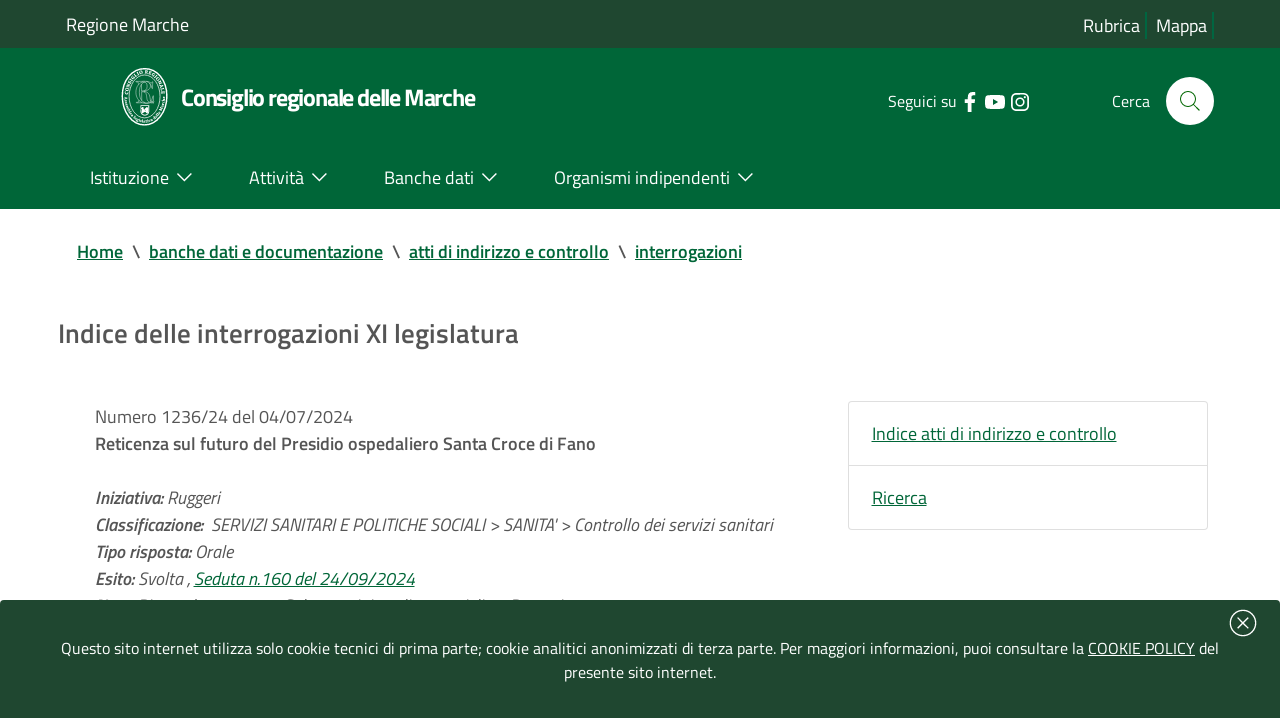

--- FILE ---
content_type: text/html; charset=iso-8859-1
request_url: https://www.consiglio.marche.it/banche_dati_e_documentazione/atti_di_indirizzo_e_controllo/interrogazioni/index.php?start=390&leg=XI
body_size: 66969
content:
<!doctype html>
 	<html  lang="it">
 	<head>
 		<title> Indice delle interrogazioni XI legislatura -  Consiglio regionale delle Marche</title>
				<meta http-equiv="Content-Type" content="text/html; charset=iso-8859-1" />
 		<meta name="viewport" content="width=device-width, initial-scale=1, shrink-to-fit=no">
		<meta name="keywords" content="regione marche, assemblea legislativa, consiglio regionale, marche" />
        <meta name="description" content="Sito ufficiale del Consiglio-Assemblea legislativa della Regione Marche" />
	    <link  href="/include/css/bootstrap-italia.min.css" rel="stylesheet" type="text/css" /> 
 		<link href="/include/css/default.css" rel="stylesheet" type="text/css" />
 	</head>	
	<body>
<!-- inizio header-->
<header class="it-header-wrapper it-header-sticky">
  <div class="it-header-slim-wrapper bg-verdescuro">
    <div class="container">
      <div class="row ">
        <div class="col-12 ">
          <div class="it-header-slim-wrapper-content">
            <a class="d-lg-block"  title="Vai al sito della regione marche | link esterno" href="https://www.regione.marche.it">Regione Marche</a>
              <div class="header-slim-right-zone">
				<div class="it-header-link float-left text-right d-xl-block d-lg-block d-md-block d-sm-block">
					<a aria-label="Vai alla rubrica del consiglio" title="Vai alla pagina: rubrica del consiglio" href="/rubrica/" accesskey='r' >Rubrica</a>
					<a aria-label="Vai alla mappa del sito" title="Vai alla pagina: mappa del sito" href="/mappa/" accesskey='m' >Mappa</a>
										</div>
            </div>
          </div> 
        </div>
      </div>
    </div>
  </div>

  <div class="it-nav-wrapper">
    <div class="it-header-center-wrapper bg-verde">
      <div class="container">
        <div class="row">
          <div class="col-12">
            <div class="it-header-center-content-wrapper">
              <div class="it-brand-wrapper">
                <a href="https://www.consiglio.marche.it" accesskey='h'>
				 <img src="/immagini/logo-consiglio.svg" alt="logo consiglio" title="logo consiglio" style="max-width:75px;" >
                  <div class="it-brand-text">
                    <h1 class="no_toc" style="font-size:1.35em">Consiglio regionale delle Marche</h1>
                  </div>
                </a>
              </div>
              <div class="it-right-zone">
                <div class="it-socials d-sm-flex">
                  <span class="d-none d-md-block">Seguici su</span>
                    <ul><li><a target="_blank" rel="noreferrer" href="https://www.facebook.com/Consiglio-regionale-delle-Marche-664046723681881/" aria-label="Collegamento a sito esterno - Facebook - nuova finestra" title="Seguici su Facebook | link esterno">
                        <svg class="icon" aria-label="vai alla pagina facebook del consiglio">
                          <use
                            xlink:href="/immagini/sprite.svg#it-facebook"></use>
                        </svg>
                      </a></li>
                    <li><a target="_blank" rel="noreferrer" href="https://www.youtube.com/user/ConsiglioMarche" aria-label="Collegamento a sito esterno - YouTube - nuova finestra" title="Seguici su YouTube | link esterno">
                        <svg class="icon" aria-label="vai al canale youtube del consiglio">
                          <use
                            xlink:href="/immagini/sprite.svg#it-youtube"></use>
                        </svg>
                      </a></li>
					  <li><a target="_blank" rel="noreferrer" href="https://www.instagram.com/consiglio.regionale.marche/" aria-label="Collegamento a sito esterno - Instagram - nuova finestra" title="Seguici su Instagram | link esterno">
                        <svg class="icon" aria-label="vai al canale instagram del consiglio">
                          <use
                            xlink:href="/immagini/sprite.svg#it-instagram"></use>
                        </svg>
                      </a></li>
					  </ul>
                </div>
                <div class="it-search-wrapper">
                 <span class="d-none d-md-block">Cerca</span>
                  <a aria-label="Cerca" class="search-link rounded-icon" title="Cerca nel sito"
                     href="/cerca/"> 
                    <svg class="icon" aria-label="cerca nel sito">
                      <use
                        xlink:href="/immagini/sprite.svg#it-search"></use>
                    </svg>
                  </a>
                </div>
              </div>
            </div>
          </div>
        </div>
      </div>
    </div>
    <div class="it-header-navbar-wrapper bg-verde">
      <div class="container">
        <div class="row">
          <div class="col-12 ">
            <nav class="navbar navbar-expand-lg has-megamenu">
              <button aria-controls="nav10" aria-expanded="false"
                      aria-label="Toggle navigation" class="custom-navbar-toggler"
                      data-target="#nav10" type="button" title="menu" >
                <svg class="icon" aria-label="Espandi menu">
                  <use
                    xlink:href="/immagini/sprite.svg#it-burger"></use>
                </svg>
              </button>
              <div class="navbar-collapsable" id="nav10">
                <div class="overlay"></div>
                              <div class="menu-wrapper">
                  <ul class="navbar-nav">
				  <li class="nav-item dropdown megamenu">
					  <a class="nav-link dropdown-toggle" href="/istituzione/" accesskey='i' id="navbardrop" data-toggle="dropdown" aria-haspopup="true" aria-expanded="false"><span>Istituzione</span> <svg class="icon right" aria-label="espandi/comprimi sottosezione"><use xlink:href="/immagini/sprite.svg#it-expand"></use></svg></a>
					  <div class="dropdown-menu">
						<div class="row">
						  <div class="col-12 col-lg-12">
							<div class="link-list-wrapper">
							  <ul class="link-list">
								<li><a class="list-item" href="/istituzione/presidente/" aria-label="Vai alla pagina: Presidente" title="Vai alla pagina: Presidente"><span style="line-height: 150%;">Presidente</span></a></li>
								<li><a class="list-item" href="/istituzione/ufficio_di_presidenza/" aria-label="Vai alla pagina: Ufficio di Presidenza" title="Vai alla pagina: Ufficio di Presidenza"><span>Ufficio di Presidenza</span></a></li>
							    <li><a class="list-item" href="/organizzazione" aria-label="Vai alla pagina: Uffici e struttura amministrativa" title="Vai alla pagina: Uffici e struttura amministrativa"><span>Uffici e struttura amministrativa</span></a></li>
							  </ul>
							  <ul class="link-list">
								<li><a class="list-item" href="/istituzione/gruppi_consiliari/" aria-label="Vai alla pagina: Gruppi consiliari" title="Vai alla pagina: Gruppi consiliari"><span>Gruppi consiliari</span></a></li>
								<li><a class="list-item" href="/istituzione/consiglieri/" aria-label="Vai alla pagina: Consiglieri" title="Vai alla pagina: Consiglieri"><span>Consiglieri</span></a></li>
							  </ul>
					          <ul class="link-list">
								<li><a class="list-item" href="/istituzione/commissioni/" aria-label="Vai alla pagina: Commissioni permanenti" title="Vai alla pagina: Commissioni permanenti"><span>Commissioni permanenti</span></a></li>
								<li><a class="list-item" href="/istituzione/commissioni_speciali/" aria-label="Vai alla pagina: Commissioni speciali e di inchiesta" title="Vai alla pagina: Commissioni speciali e di inchiesta"><span>Commissioni speciali e di inchiesta</span></a></li>
							  </ul>
							  <ul class="link-list">
							    <li><a class="list-item" href="/istituzione/comitato_valutazione_politiche/" aria-label="Vai alla pagina: Comitato per il controllo e la valutazione delle politiche" title="Vai alla pagina: Comitato per il controllo e la valutazione delle politiche"><span>Comitato per il controllo e la valutazione delle politiche</span></a></li>
								<li><a class="list-item" href="/istituzione/comitato_legislazione/" aria-label="Vai alla pagina: Comitato assembleare per la legislazione" title="Vai alla pagina: Comitato assembleare per la legislazione"><span>Comitato assembleare per la legislazione</span></a></li>
								<li><a class="list-item" href="/istituzione/giunta_regolamento/" aria-label="Vai alla pagina: Giunta  per il regolamento interno" title="Vai alla pagina: Giunta  per il regolamento interno"><span>Giunta  per il regolamento interno</span></a></li>
							  </ul>
							</div>
						  </div>
						</div>
					  </div>
					</li>
					<li class="nav-item dropdown megamenu">
					  <a class="nav-link dropdown-toggle" href="/attivita/" accesskey='a' data-toggle="dropdown" aria-haspopup="true" aria-expanded="false"><span>Attivit&agrave;</span>  <svg class="icon right" aria-label="espandi/comprimi sottosezione"><use xlink:href="/immagini/sprite.svg#it-expand"></use></svg></a>
					  <div class="dropdown-menu">
						<div class="row">
						  <div class="col-12 col-lg-12">
							<div class="link-list-wrapper">
							    <ul class="link-list">
								<li><a class="list-item" href="/attivita/assemblea/" aria-label="Vai alla pagina: Assemblea" title="Vai alla pagina:Assemblea" ><span>Assemblea</span></a></li>
								<li><a class="list-item" href="/amministrazione_trasparente/provvedimenti/delibere_udp.php" aria-label="Vai alla pagina: Ufficio di Presidenza" title="Vai alla pagina: Ufficio di Presidenza"><span>Ufficio di Presidenza</span></a>
								</ul>
								<ul class="link-list">
								<li><a class="list-item" href="/attivita/commissioni/" aria-label="Vai alla pagina: Commissioni permanenti" title="Vai alla pagina: Commissioni permanenti" ><span>Commissioni permanenti</span></a></li>
								</ul>
								<ul class="link-list">
								<li><a class="list-item" href="/istituzione/commissioni_speciali/" aria-label="Vai alla pagina: Comitato per il controllo e la valutazione delle politiche" title="Vai alla pagina: Comitato per il controllo e la valutazione delle politiche" ><span>Commissioni speciali</span></a></li>
								</ul>
								<ul class="link-list">
								<li><a class="list-item" href="/istituzione/comitato_valutazione_politiche/lavori.php" aria-label="Vai alla pagina: Comitato per il controllo e la valutazione delle politiche" title="Vai alla pagina: Comitato per il controllo e la valutazione delle politiche" ><span>Comitato per il controllo e la valutazione delle politiche</span></a></li>
								</ul>
							</div>
						  </div>
						</div>
					  </div>
					</li>
					<li class="nav-item dropdown megamenu">
					  <a class="nav-link dropdown-toggle" href="/banche_dati_e_documentazione/" accesskey='b' data-toggle="dropdown" aria-haspopup="true" aria-expanded="false"><span>Banche dati</span>  <svg class="icon right" aria-label="espandi/comprimi sottosezione"><use xlink:href="/immagini/sprite.svg#it-expand"></use></svg></a>
					  <div class="dropdown-menu">
						<div class="row">
						  <div class="col-12 col-lg-12">
							<div class="link-list-wrapper">
							  <ul class="link-list">
								<li><a class="list-item" href="/banche_dati_e_documentazione/leggi_regionali_e_regolamenti/" aria-label="Vai alla pagina: Leggi regionali e regolamenti" title="Vai alla pagina: Leggi regionali e regolamenti"><span>Leggi regionali e regolamenti</span></a></li>
								<li><a class="list-item" href="/banche_dati_e_documentazione/atti_di_indirizzo_e_controllo/" aria-label="Vai alla pagina: Atti di indirizzo e controllo" title="Vai alla pagina: Atti di indirizzo e controllo"><span>Atti di indirizzo e controllo</span></a></li>
								<li><a class="list-item" href="/banche_dati_e_documentazione/iter_degli_atti/" aria-label="Vai alla pagina: Iter degli atti" title="Vai alla pagina: Iter degli atti"><span>Iter degli atti</span></a></li>	
							  </ul>
							  <ul class="link-list">
							    <li><a class="list-item" href="/banche_dati_e_documentazione/atti_amministrativi_e_di_programmazione/" aria-label="Vai alla pagina: Atti amministrativi e di programmazione" title="Vai alla pagina: Atti amministrativi e di programmazione"><span>Atti amministrativi e di programmazione</span></a></li>
							    <li><a class="list-item" href="/banche_dati_e_documentazione/rapporti_sullo_stato_della_legislazione" aria-label="Vai alla pagina: Rapporti sullo stato della legislazione" title="Vai alla pagina: Rapporti sullo stato della legislazione"><span>Rapporti sullo stato della legislazione</span></a></li>
							    <li><a class="list-item" href="/banche_dati_e_documentazione/rendiconto_sociale/" aria-label="Vai alla pagina: Rendiconto sociale" title="Vai alla pagina: Rendiconto sociale"><span>Rendiconto sociale</span></a></li>
							  </ul>
							  <ul class="link-list"> 
								<li><a class="list-item" href="/banche_dati_e_documentazione/nomine/" aria-label="Vai alla pagina: Nomine e designazioni" title="Vai alla pagina: Nomine e designazioni"><span>Nomine e designazioni</span></a></li>
							  </ul>
							  <ul class="link-list">
								<li><a class="list-item" href="/banche_dati_e_documentazione/bandi_di_gara_e_concorsi/bandi.php" aria-label="Vai alla pagina: Bandi di gara" title="Vai alla pagina: Bandi di gara"><span>Bandi di gara</span></a></li>
								<li><a class="list-item" href="/banche_dati_e_documentazione/bandi_di_gara_e_concorsi/concorsi.php" aria-label="Vai alla pagina: Concorsi" title="Vai alla pagina: Concorsi"><span>Concorsi</span></a></li>
								<li><a class="list-item" href="/banche_dati_e_documentazione/avvisi/" aria-label="Vai alla pagina: Avvisi" title="Vai alla pagina: Avvisi"><span>Avvisi</span></a></li>
							  </ul>
							</div>
						  </div>
						</div>
					  </div>
					</li>
					<li class="nav-item dropdown megamenu">
					  <a class="nav-link dropdown-toggle" href="/istituzione/organismi_consiliari/" accesskey='o' data-toggle="dropdown" aria-haspopup="true" aria-expanded="false" ><span>Organismi indipendenti</span>  <svg class="icon right" aria-label="espandi/comprimi sottosezione"><use xlink:href="/immagini/sprite.svg#it-expand"></use></svg></a>
					  <div class="dropdown-menu">
						<div class="row">
						  <div class="col-12 col-lg-12">
							<div class="link-list-wrapper">
							  <ul class="link-list">
							    <li><a class="list-item" href="https://www.corecom.marche.it/" aria-label="Collegamento a sito esterno del Corecom " title="Collegamento a sito esterno  del Corecom"><span>Corecom</span></a></li>
							    <li><a class="list-item" href="/istituzione/organismi_consiliari/cal/" aria-label="Vai alla pagina: CAL " title="Vai alla pagina: CAL"><span>CAL</span></a></li>
							  </ul>
							  <ul class="link-list">
								<li><a class="list-item" href="https://www.garantediritti.marche.it/" aria-label="Collegamento a sito esterno del Garante regionale " title="Collegamento a sito esterno  del Garante regionale"><span>Garante regionale dei diritti della persona</span></a></li>
							    <li><a class="list-item" href="/istituzione/organismi_consiliari/crel/" aria-label="Vai alla pagina: CREL" title="Vai alla pagina: CREL"><span>CREL</span></a></li>
							  </ul>
							  <ul class="link-list"> 
								<li><a class="list-item" href="https://www.pariopportunita.marche.it/" aria-label="Collegamento a sito esterno della commissione " title="Collegamento a sito esterno della commissione "><span>Commissione pari opportunit&agrave;</span></a></li>
                              </ul>
							  <ul class="link-list">
							    <li><a class="list-item" href="/istituzione/organismi_consiliari/associazione_ex_consiglieri/" aria-label="Vai alla pagina:  ex Consiglieri" title="Vai alla pagina: ex consiglieri"><span>Associazione ex Consiglieri</span></a></li>
							  </ul>
                              <ul class="link-list">							  
								<li><a class="list-item" href="/istituzione/organismi_consiliari/collegio_revisori/" aria-label="Vai alla pagina: Collegio dei revisori " title="Vai alla pagina:  Collegio dei revisori"><span>Collegio dei revisori dei conti della Regione Marche</span></a></li>
							  </ul>
							</div>
						  </div>
						</div>
					  </div>
					</li>
                  </ul>
                </div>
              </div>
            </nav>
          </div>
        </div>
      </div>
    </div>
  </div>
</header><!-- fine Header-->
<main>


<!-- Breadcrumb -->
 <section id="briciole" class="container px-4 my-4">
    <div class="row">
      <div class="col px-lg-4">
        <nav aria-label="breadcrumb" class="breadcrumb-container">
          <ol class="breadcrumb">
            <li class="breadcrumb-item">
                <a href="https://www.consiglio.marche.it">Home</a><span class="separator">\</span>
            </li>
            <li aria-current="page" class="breadcrumb-item active">
			 <li class="breadcrumb-item"><a href="/banche_dati_e_documentazione" title="TORNA A: banche dati e documentazione">banche dati e documentazione</a><span class="separator">\</span></li><li class="breadcrumb-item"><a href="/banche_dati_e_documentazione/atti_di_indirizzo_e_controllo" title="TORNA A: atti di indirizzo e controllo">atti di indirizzo e controllo</a><span class="separator">\</span></li><li aria-current="page" class="breadcrumb-item"><a href="/banche_dati_e_documentazione/atti_di_indirizzo_e_controllo/interrogazioni" title="TORNA A: interrogazioni">interrogazioni</a></li>          </ol>
        </nav>
      </div>
    </div>
  </section>
<section id="intro">
                    <div class="container px-4 my-4">
                        <div class="row">
                             <div class="titolosezione">
                                    <strong style="font-size:1.5em;">Indice delle interrogazioni XI legislatura</strong>
							</div>	
						</div>			
					</div>
</section>
  <div class="container px-4 my-4">
    <div class="row">
  <div class="col-lg-8 px-lg-4 py-lg-2">	 
	<div><ul class="list-group list-group-flush">   <li class="list-group-item">
   Numero 1236/24 del 04/07/2024<br />
   <strong>Reticenza sul futuro del Presidio ospedaliero Santa Croce di Fano</strong><br /><br>
   <i><strong>Iniziativa:</strong> Ruggeri   <br><strong>Classificazione: &nbsp;</strong>SERVIZI SANITARI E POLITICHE SOCIALI > SANITA' > Controllo dei servizi sanitari	
   <br />
	 <strong>Tipo risposta:</strong> 
     Orale <br /><strong>Esito:</strong> Svolta     , <a href="/attivita/assemblea/sedute/scheda.php?seduta=160&leg=XI">Seduta n.160 del 24/09/2024</a> <br /><strong>Note:</strong> Risponde assessore Saltamartini, replica consigliere Ruggeri   <br />
   <br/>
   <strong>Testo dell'interrogazione:</strong><br />      <a href="pdf/inter1236_11.pdf" title="Scarica in formato PDF, dimensione: 106Kb"><img src="/include/icone/pdf.gif" style="border:0;padding:0;" alt="Scarica in formato PDF, dimensione: 106Kb" /></a>
     <a href="pdf/inter1236_11.pdf" title="Scarica in formato PDF, dimensione: 106Kb">Scarica documento in formato PDF</a>    
	  </i></li>
   <li class="list-group-item">
   Numero 1235/24 del 03/07/2024<br />
   <strong>Completamento della ciclovia Adriatica, tratto ricadente nel Comune di Castelfidardo</strong><br /><br>
   <i><strong>Iniziativa:</strong> Ruggeri   <br><strong>Classificazione: &nbsp;</strong>GOVERNO DEL TERRITORIO > TRASPORTI > Piste ciclabili	
   <br />
	 <strong>Tipo risposta:</strong> 
     Orale <br /><strong>Esito:</strong> Svolta     , <a href="/attivita/assemblea/sedute/scheda.php?seduta=162&leg=XI">Seduta n.162 del 14/10/2024</a> <br /><strong>Note:</strong> Risponde assessore Baldelli, replica consigliere Ruggeri   <br />
   <br/>
   <strong>Testo dell'interrogazione:</strong><br />      <a href="pdf/inter1235_11.pdf" title="Scarica in formato PDF, dimensione: 72Kb"><img src="/include/icone/pdf.gif" style="border:0;padding:0;" alt="Scarica in formato PDF, dimensione: 72Kb" /></a>
     <a href="pdf/inter1235_11.pdf" title="Scarica in formato PDF, dimensione: 72Kb">Scarica documento in formato PDF</a>    
	  </i></li>
   <li class="list-group-item">
   Numero 1234/24 del 03/07/2024<br />
   <strong>AST 2 AN - Entrata in funzione delle 5 Centrali Operative Territoriali - chiarimenti</strong><br /><br>
   <i><strong>Iniziativa:</strong> Bora, Mangialardi, Carancini, Casini, Cesetti, Mastrovincenzo, Vitri   <br><strong>Classificazione: &nbsp;</strong>SERVIZI SANITARI E POLITICHE SOCIALI > SANITA' > Strutture e personale sanitari e ospedalieri	
   <br />
	 <strong>Tipo risposta:</strong> 
     Orale <br /><strong>Esito:</strong> Svolta     , <a href="/attivita/assemblea/sedute/scheda.php?seduta=159&leg=XI">Seduta n.159 del 17/09/2024</a> <br /><strong>Note:</strong> Risponde assessore Saltamartini, replica consigliere Casini   <br />
   <br/>
   <strong>Testo dell'interrogazione:</strong><br />      <a href="pdf/inter1234_11.pdf" title="Scarica in formato PDF, dimensione: 94Kb"><img src="/include/icone/pdf.gif" style="border:0;padding:0;" alt="Scarica in formato PDF, dimensione: 94Kb" /></a>
     <a href="pdf/inter1234_11.pdf" title="Scarica in formato PDF, dimensione: 94Kb">Scarica documento in formato PDF</a>    
	  </i></li>
   <li class="list-group-item">
   Numero 1233/24 del 01/07/2024<br />
   <strong>Poliambulatori di Castelfidardo - disservizi sportelli CUP</strong><br /><br>
   <i><strong>Iniziativa:</strong> Bora, Mangialardi, Carancini, Casini, Cesetti, Mastrovincenzo, Vitri   <br><strong>Classificazione: &nbsp;</strong>SERVIZI SANITARI E POLITICHE SOCIALI > SANITA' > Controllo dei servizi sanitari	
   <br />
	 <strong>Tipo risposta:</strong> 
     Orale <br /><strong>Esito:</strong> Svolta     , <a href="/attivita/assemblea/sedute/scheda.php?seduta=157&leg=XI">Seduta n.157 del 06/08/2024</a> <br /><strong>Note:</strong> Risponde assessore Saltamartini, replica consigliere Bora   <br />
   <br/>
   <strong>Testo dell'interrogazione:</strong><br />      <a href="pdf/inter1233_11.pdf" title="Scarica in formato PDF, dimensione: 88Kb"><img src="/include/icone/pdf.gif" style="border:0;padding:0;" alt="Scarica in formato PDF, dimensione: 88Kb" /></a>
     <a href="pdf/inter1233_11.pdf" title="Scarica in formato PDF, dimensione: 88Kb">Scarica documento in formato PDF</a>    
	  </i></li>
   <li class="list-group-item">
   Numero 1232/24 del 27/06/2024<br />
   <strong>Sei mesi dall&#039;approvazione della proroga sulla ridelimitazione degli Ambiti Sociali con i Distretti Sanitari</strong><br /><br>
   <i><strong>Iniziativa:</strong> Ruggeri   <br><strong>Classificazione: &nbsp;</strong>SERVIZI SANITARI E POLITICHE SOCIALI > SANITA' > Organizzazione 	
   <br />
	 <strong>Tipo risposta:</strong> 
     Orale <br /><strong>Esito:</strong> Svolta     , <a href="/attivita/assemblea/sedute/scheda.php?seduta=160&leg=XI">Seduta n.160 del 24/09/2024</a> <br /><strong>Note:</strong> Risponde assessore Saltamartini, replica consigliere Ruggeri   <br />
   <br/>
   <strong>Testo dell'interrogazione:</strong><br />      <a href="pdf/inter1232_11.pdf" title="Scarica in formato PDF, dimensione: 136Kb"><img src="/include/icone/pdf.gif" style="border:0;padding:0;" alt="Scarica in formato PDF, dimensione: 136Kb" /></a>
     <a href="pdf/inter1232_11.pdf" title="Scarica in formato PDF, dimensione: 136Kb">Scarica documento in formato PDF</a>    
	  </i></li>
   <li class="list-group-item">
   Numero 1231/24 del 25/06/2024<br />
   <strong>Personale per case e ospedali di comunità</strong><br /><br>
   <i><strong>Iniziativa:</strong> Ruggeri   <br><strong>Classificazione: &nbsp;</strong>SERVIZI SANITARI E POLITICHE SOCIALI > SANITA' > Strutture e personale sanitari e ospedalieri	
   <br />
	 <strong>Tipo risposta:</strong> 
     Orale <br /><strong>Esito:</strong> Svolta     , <a href="/attivita/assemblea/sedute/scheda.php?seduta=159&leg=XI">Seduta n.159 del 17/09/2024</a> <br /><strong>Note:</strong> Risponde assessore Saltamartini, replica consigliere Ruggeri   <br />
   <br/>
   <strong>Testo dell'interrogazione:</strong><br />      <a href="pdf/inter1231_11.pdf" title="Scarica in formato PDF, dimensione: 72Kb"><img src="/include/icone/pdf.gif" style="border:0;padding:0;" alt="Scarica in formato PDF, dimensione: 72Kb" /></a>
     <a href="pdf/inter1231_11.pdf" title="Scarica in formato PDF, dimensione: 72Kb">Scarica documento in formato PDF</a>    
	  </i></li>
   <li class="list-group-item">
   Numero 1230/24 del 24/06/2024<br />
   <strong>Sistema Marche di Protezione Civile</strong><br /><br>
   <i><strong>Iniziativa:</strong> Mastrovincenzo, Mangialardi, Biancani, Bora, Carancini, Casini, Cesetti, Vitri   <br><strong>Classificazione: &nbsp;</strong>GOVERNO DEL TERRITORIO >  PROTEZIONE CIVILE E EVENTI CALAMITOSI > Protezione civile	
   <br />
	 <strong>Tipo risposta:</strong> 
     Orale <br /><strong>Esito:</strong> Svolta     , <a href="/attivita/assemblea/sedute/scheda.php?seduta=158&leg=XI">Seduta n.158 del 09/09/2024</a> <br /><strong>Note:</strong> Risponde assessore Aguzzi, replica consigliere Mastrovincenzo   <br />
   <br/>
   <strong>Testo dell'interrogazione:</strong><br />      <a href="pdf/inter1230_11.pdf" title="Scarica in formato PDF, dimensione: 84Kb"><img src="/include/icone/pdf.gif" style="border:0;padding:0;" alt="Scarica in formato PDF, dimensione: 84Kb" /></a>
     <a href="pdf/inter1230_11.pdf" title="Scarica in formato PDF, dimensione: 84Kb">Scarica documento in formato PDF</a>    
	  </i></li>
   <li class="list-group-item">
   Numero 1229/24 del 24/06/2024<br />
   <strong>Marche Pride 2024 - Mancata concessione patrocinio Regione Marche, richiesta chiarimenti.</strong><br /><br>
   <i><strong>Iniziativa:</strong> Bora, Mangialardi, Biancani, Carancini, Casini, Cesetti, Mastrovincenzo, Vitri, Ruggeri   <br><strong>Classificazione: &nbsp;</strong>ORDINAMENTO ISTITUZIONALE > ASPETTI ISTITUZIONALI > Patrocini, Compartecipazione e Adesioni a manifestazioni	
   <br />
	 <strong>Tipo risposta:</strong> 
     Orale <br /><strong>Esito:</strong> Svolta     , <a href="/attivita/assemblea/sedute/scheda.php?seduta=161&leg=XI">Seduta n.161 del 01/10/2024</a> <br /><strong>Note:</strong> Risponde assessore Brandoni, replica consigliere Casini   <br />
   <br/>
   <strong>Testo dell'interrogazione:</strong><br />      <a href="pdf/inter1229_11.pdf" title="Scarica in formato PDF, dimensione: 144Kb"><img src="/include/icone/pdf.gif" style="border:0;padding:0;" alt="Scarica in formato PDF, dimensione: 144Kb" /></a>
     <a href="pdf/inter1229_11.pdf" title="Scarica in formato PDF, dimensione: 144Kb">Scarica documento in formato PDF</a>    
	  </i></li>
   <li class="list-group-item">
   Numero 1228/24 del 24/06/2024<br />
   <strong>Rischio di chiusura del Poliambulatorio di Collemarino e Palombina. Richiesta di chiarimenti</strong><br /><br>
   <i><strong>Iniziativa:</strong> Bora, Mangialardi, Biancani, Carancini, Casini, Cesetti, Vitri, Mastrovincenzo   <br><strong>Classificazione: &nbsp;</strong>SERVIZI SANITARI E POLITICHE SOCIALI > SANITA' > Strutture e personale sanitari e ospedalieri	
   <br />
	 <strong>Tipo risposta:</strong> 
     Orale <br /><strong>Esito:</strong> Svolta     , <a href="/attivita/assemblea/sedute/scheda.php?seduta=158&leg=XI">Seduta n.158 del 09/09/2024</a> <br /><strong>Note:</strong> Risponde assessore Saltamartini, replica consigliere Mastrovincenzo   <br />
   <br/>
   <strong>Testo dell'interrogazione:</strong><br />      <a href="pdf/inter1228_11.pdf" title="Scarica in formato PDF, dimensione: 59Kb"><img src="/include/icone/pdf.gif" style="border:0;padding:0;" alt="Scarica in formato PDF, dimensione: 59Kb" /></a>
     <a href="pdf/inter1228_11.pdf" title="Scarica in formato PDF, dimensione: 59Kb">Scarica documento in formato PDF</a>    
	  </i></li>
   <li class="list-group-item">
   Numero 1227/24 del 21/06/2024<br />
   <strong>Assenza climatizzazione presso il reparto Dialisi della struttura ospedaliera di Torrette</strong><br /><br>
   <i><strong>Iniziativa:</strong> Latini   <br><strong>Classificazione: &nbsp;</strong>SERVIZI SANITARI E POLITICHE SOCIALI > SANITA' > Tutela degli utenti dei servizi socio-sanitari  	
   <br />
	 <strong>Tipo risposta:</strong> 
     Orale <br /><strong>Esito:</strong> Ritirata <br /><strong>Note:</strong> Ritirata dal proponente in data 9 settembre 2024   <br />
   <br/>
   <strong>Testo dell'interrogazione:</strong><br />      <a href="pdf/inter1227_11.pdf" title="Scarica in formato PDF, dimensione: 54Kb"><img src="/include/icone/pdf.gif" style="border:0;padding:0;" alt="Scarica in formato PDF, dimensione: 54Kb" /></a>
     <a href="pdf/inter1227_11.pdf" title="Scarica in formato PDF, dimensione: 54Kb">Scarica documento in formato PDF</a>    
	  </i></li>
</ul></div><br style="clear:both;" />

<nav class="pagination-wrapper justify-content-center bgverde" aria-label="navigazione dei risultati">
  <ul class="pagination">
         <li class="page-item"><a  class="page-link" href="/banche_dati_e_documentazione/atti_di_indirizzo_e_controllo/interrogazioni/index.php?start=380&amp;&leg=XI" title="pagina precedente"> <svg class="icon icon-primary"><use xlink:href="/immagini/sprite.svg#it-chevron-left"></use></svg>
        <span class="sr-only">Pagina precedente</span></a></li>
            <li class="page-item"><a class="page-link" href="/banche_dati_e_documentazione/atti_di_indirizzo_e_controllo/interrogazioni/index.php?start=0&leg=XI" title="Vai a Pagina 1">1</a></li>
           <li class="page-item"><a class="page-link" href="/banche_dati_e_documentazione/atti_di_indirizzo_e_controllo/interrogazioni/index.php?start=10&leg=XI" title="Vai a Pagina 2">2</a></li>
           <li class="page-item"><a class="page-link" href="/banche_dati_e_documentazione/atti_di_indirizzo_e_controllo/interrogazioni/index.php?start=20&leg=XI" title="Vai a Pagina 3">3</a></li>
           <li class="page-item"><a class="page-link" href="/banche_dati_e_documentazione/atti_di_indirizzo_e_controllo/interrogazioni/index.php?start=30&leg=XI" title="Vai a Pagina 4">4</a></li>
           <li class="page-item"><a class="page-link" href="/banche_dati_e_documentazione/atti_di_indirizzo_e_controllo/interrogazioni/index.php?start=40&leg=XI" title="Vai a Pagina 5">5</a></li>
           <li class="page-item"><a class="page-link" href="/banche_dati_e_documentazione/atti_di_indirizzo_e_controllo/interrogazioni/index.php?start=50&leg=XI" title="Vai a Pagina 6">6</a></li>
           <li class="page-item"><a class="page-link" href="/banche_dati_e_documentazione/atti_di_indirizzo_e_controllo/interrogazioni/index.php?start=60&leg=XI" title="Vai a Pagina 7">7</a></li>
           <li class="page-item"><a class="page-link" href="/banche_dati_e_documentazione/atti_di_indirizzo_e_controllo/interrogazioni/index.php?start=70&leg=XI" title="Vai a Pagina 8">8</a></li>
           <li class="page-item"><a class="page-link" href="/banche_dati_e_documentazione/atti_di_indirizzo_e_controllo/interrogazioni/index.php?start=80&leg=XI" title="Vai a Pagina 9">9</a></li>
           <li class="page-item"><a class="page-link" href="/banche_dati_e_documentazione/atti_di_indirizzo_e_controllo/interrogazioni/index.php?start=90&leg=XI" title="Vai a Pagina 10">10</a></li>
           <li class="page-item"><a class="page-link" href="/banche_dati_e_documentazione/atti_di_indirizzo_e_controllo/interrogazioni/index.php?start=100&leg=XI" title="Vai a Pagina 11">11</a></li>
           <li class="page-item"><a class="page-link" href="/banche_dati_e_documentazione/atti_di_indirizzo_e_controllo/interrogazioni/index.php?start=110&leg=XI" title="Vai a Pagina 12">12</a></li>
           <li class="page-item"><a class="page-link" href="/banche_dati_e_documentazione/atti_di_indirizzo_e_controllo/interrogazioni/index.php?start=120&leg=XI" title="Vai a Pagina 13">13</a></li>
           <li class="page-item"><a class="page-link" href="/banche_dati_e_documentazione/atti_di_indirizzo_e_controllo/interrogazioni/index.php?start=130&leg=XI" title="Vai a Pagina 14">14</a></li>
           <li class="page-item"><a class="page-link" href="/banche_dati_e_documentazione/atti_di_indirizzo_e_controllo/interrogazioni/index.php?start=140&leg=XI" title="Vai a Pagina 15">15</a></li>
           <li class="page-item"><a class="page-link" href="/banche_dati_e_documentazione/atti_di_indirizzo_e_controllo/interrogazioni/index.php?start=150&leg=XI" title="Vai a Pagina 16">16</a></li>
           <li class="page-item"><a class="page-link" href="/banche_dati_e_documentazione/atti_di_indirizzo_e_controllo/interrogazioni/index.php?start=160&leg=XI" title="Vai a Pagina 17">17</a></li>
           <li class="page-item"><a class="page-link" href="/banche_dati_e_documentazione/atti_di_indirizzo_e_controllo/interrogazioni/index.php?start=170&leg=XI" title="Vai a Pagina 18">18</a></li>
           <li class="page-item"><a class="page-link" href="/banche_dati_e_documentazione/atti_di_indirizzo_e_controllo/interrogazioni/index.php?start=180&leg=XI" title="Vai a Pagina 19">19</a></li>
           <li class="page-item"><a class="page-link" href="/banche_dati_e_documentazione/atti_di_indirizzo_e_controllo/interrogazioni/index.php?start=190&leg=XI" title="Vai a Pagina 20">20</a></li>
           <li class="page-item"><a class="page-link" href="/banche_dati_e_documentazione/atti_di_indirizzo_e_controllo/interrogazioni/index.php?start=200&leg=XI" title="Vai a Pagina 21">21</a></li>
           <li class="page-item"><a class="page-link" href="/banche_dati_e_documentazione/atti_di_indirizzo_e_controllo/interrogazioni/index.php?start=210&leg=XI" title="Vai a Pagina 22">22</a></li>
           <li class="page-item"><a class="page-link" href="/banche_dati_e_documentazione/atti_di_indirizzo_e_controllo/interrogazioni/index.php?start=220&leg=XI" title="Vai a Pagina 23">23</a></li>
           <li class="page-item"><a class="page-link" href="/banche_dati_e_documentazione/atti_di_indirizzo_e_controllo/interrogazioni/index.php?start=230&leg=XI" title="Vai a Pagina 24">24</a></li>
           <li class="page-item"><a class="page-link" href="/banche_dati_e_documentazione/atti_di_indirizzo_e_controllo/interrogazioni/index.php?start=240&leg=XI" title="Vai a Pagina 25">25</a></li>
           <li class="page-item"><a class="page-link" href="/banche_dati_e_documentazione/atti_di_indirizzo_e_controllo/interrogazioni/index.php?start=250&leg=XI" title="Vai a Pagina 26">26</a></li>
           <li class="page-item"><a class="page-link" href="/banche_dati_e_documentazione/atti_di_indirizzo_e_controllo/interrogazioni/index.php?start=260&leg=XI" title="Vai a Pagina 27">27</a></li>
           <li class="page-item"><a class="page-link" href="/banche_dati_e_documentazione/atti_di_indirizzo_e_controllo/interrogazioni/index.php?start=270&leg=XI" title="Vai a Pagina 28">28</a></li>
           <li class="page-item"><a class="page-link" href="/banche_dati_e_documentazione/atti_di_indirizzo_e_controllo/interrogazioni/index.php?start=280&leg=XI" title="Vai a Pagina 29">29</a></li>
           <li class="page-item"><a class="page-link" href="/banche_dati_e_documentazione/atti_di_indirizzo_e_controllo/interrogazioni/index.php?start=290&leg=XI" title="Vai a Pagina 30">30</a></li>
           <li class="page-item"><a class="page-link" href="/banche_dati_e_documentazione/atti_di_indirizzo_e_controllo/interrogazioni/index.php?start=300&leg=XI" title="Vai a Pagina 31">31</a></li>
           <li class="page-item"><a class="page-link" href="/banche_dati_e_documentazione/atti_di_indirizzo_e_controllo/interrogazioni/index.php?start=310&leg=XI" title="Vai a Pagina 32">32</a></li>
           <li class="page-item"><a class="page-link" href="/banche_dati_e_documentazione/atti_di_indirizzo_e_controllo/interrogazioni/index.php?start=320&leg=XI" title="Vai a Pagina 33">33</a></li>
           <li class="page-item"><a class="page-link" href="/banche_dati_e_documentazione/atti_di_indirizzo_e_controllo/interrogazioni/index.php?start=330&leg=XI" title="Vai a Pagina 34">34</a></li>
           <li class="page-item"><a class="page-link" href="/banche_dati_e_documentazione/atti_di_indirizzo_e_controllo/interrogazioni/index.php?start=340&leg=XI" title="Vai a Pagina 35">35</a></li>
           <li class="page-item"><a class="page-link" href="/banche_dati_e_documentazione/atti_di_indirizzo_e_controllo/interrogazioni/index.php?start=350&leg=XI" title="Vai a Pagina 36">36</a></li>
           <li class="page-item"><a class="page-link" href="/banche_dati_e_documentazione/atti_di_indirizzo_e_controllo/interrogazioni/index.php?start=360&leg=XI" title="Vai a Pagina 37">37</a></li>
           <li class="page-item"><a class="page-link" href="/banche_dati_e_documentazione/atti_di_indirizzo_e_controllo/interrogazioni/index.php?start=370&leg=XI" title="Vai a Pagina 38">38</a></li>
           <li class="page-item"><a class="page-link" href="/banche_dati_e_documentazione/atti_di_indirizzo_e_controllo/interrogazioni/index.php?start=380&leg=XI" title="Vai a Pagina 39">39</a></li>
<li class="page-item"><a class="page-link" aria-current="page"><span class="currentpage">40</span></a></li>           <li class="page-item"><a class="page-link" href="/banche_dati_e_documentazione/atti_di_indirizzo_e_controllo/interrogazioni/index.php?start=400&leg=XI" title="Vai a Pagina 41">41</a></li>
           <li class="page-item"><a class="page-link" href="/banche_dati_e_documentazione/atti_di_indirizzo_e_controllo/interrogazioni/index.php?start=410&leg=XI" title="Vai a Pagina 42">42</a></li>
           <li class="page-item"><a class="page-link" href="/banche_dati_e_documentazione/atti_di_indirizzo_e_controllo/interrogazioni/index.php?start=420&leg=XI" title="Vai a Pagina 43">43</a></li>
           <li class="page-item"><a class="page-link" href="/banche_dati_e_documentazione/atti_di_indirizzo_e_controllo/interrogazioni/index.php?start=430&leg=XI" title="Vai a Pagina 44">44</a></li>
           <li class="page-item"><a class="page-link" href="/banche_dati_e_documentazione/atti_di_indirizzo_e_controllo/interrogazioni/index.php?start=440&leg=XI" title="Vai a Pagina 45">45</a></li>
           <li class="page-item"><a class="page-link" href="/banche_dati_e_documentazione/atti_di_indirizzo_e_controllo/interrogazioni/index.php?start=450&leg=XI" title="Vai a Pagina 46">46</a></li>
           <li class="page-item"><a class="page-link" href="/banche_dati_e_documentazione/atti_di_indirizzo_e_controllo/interrogazioni/index.php?start=460&leg=XI" title="Vai a Pagina 47">47</a></li>
           <li class="page-item"><a class="page-link" href="/banche_dati_e_documentazione/atti_di_indirizzo_e_controllo/interrogazioni/index.php?start=470&leg=XI" title="Vai a Pagina 48">48</a></li>
           <li class="page-item"><a class="page-link" href="/banche_dati_e_documentazione/atti_di_indirizzo_e_controllo/interrogazioni/index.php?start=480&leg=XI" title="Vai a Pagina 49">49</a></li>
           <li class="page-item"><a class="page-link" href="/banche_dati_e_documentazione/atti_di_indirizzo_e_controllo/interrogazioni/index.php?start=490&leg=XI" title="Vai a Pagina 50">50</a></li>
           <li class="page-item"><a class="page-link" href="/banche_dati_e_documentazione/atti_di_indirizzo_e_controllo/interrogazioni/index.php?start=500&leg=XI" title="Vai a Pagina 51">51</a></li>
           <li class="page-item"><a class="page-link" href="/banche_dati_e_documentazione/atti_di_indirizzo_e_controllo/interrogazioni/index.php?start=510&leg=XI" title="Vai a Pagina 52">52</a></li>
           <li class="page-item"><a class="page-link" href="/banche_dati_e_documentazione/atti_di_indirizzo_e_controllo/interrogazioni/index.php?start=520&leg=XI" title="Vai a Pagina 53">53</a></li>
           <li class="page-item"><a class="page-link" href="/banche_dati_e_documentazione/atti_di_indirizzo_e_controllo/interrogazioni/index.php?start=530&leg=XI" title="Vai a Pagina 54">54</a></li>
           <li class="page-item"><a class="page-link" href="/banche_dati_e_documentazione/atti_di_indirizzo_e_controllo/interrogazioni/index.php?start=540&leg=XI" title="Vai a Pagina 55">55</a></li>
           <li class="page-item"><a class="page-link" href="/banche_dati_e_documentazione/atti_di_indirizzo_e_controllo/interrogazioni/index.php?start=550&leg=XI" title="Vai a Pagina 56">56</a></li>
           <li class="page-item"><a class="page-link" href="/banche_dati_e_documentazione/atti_di_indirizzo_e_controllo/interrogazioni/index.php?start=560&leg=XI" title="Vai a Pagina 57">57</a></li>
           <li class="page-item"><a class="page-link" href="/banche_dati_e_documentazione/atti_di_indirizzo_e_controllo/interrogazioni/index.php?start=570&leg=XI" title="Vai a Pagina 58">58</a></li>
           <li class="page-item"><a class="page-link" href="/banche_dati_e_documentazione/atti_di_indirizzo_e_controllo/interrogazioni/index.php?start=580&leg=XI" title="Vai a Pagina 59">59</a></li>
           <li class="page-item"><a class="page-link" href="/banche_dati_e_documentazione/atti_di_indirizzo_e_controllo/interrogazioni/index.php?start=590&leg=XI" title="Vai a Pagina 60">60</a></li>
           <li class="page-item"><a class="page-link" href="/banche_dati_e_documentazione/atti_di_indirizzo_e_controllo/interrogazioni/index.php?start=600&leg=XI" title="Vai a Pagina 61">61</a></li>
           <li class="page-item"><a class="page-link" href="/banche_dati_e_documentazione/atti_di_indirizzo_e_controllo/interrogazioni/index.php?start=610&leg=XI" title="Vai a Pagina 62">62</a></li>
           <li class="page-item"><a class="page-link" href="/banche_dati_e_documentazione/atti_di_indirizzo_e_controllo/interrogazioni/index.php?start=620&leg=XI" title="Vai a Pagina 63">63</a></li>
           <li class="page-item"><a class="page-link" href="/banche_dati_e_documentazione/atti_di_indirizzo_e_controllo/interrogazioni/index.php?start=630&leg=XI" title="Vai a Pagina 64">64</a></li>
           <li class="page-item"><a class="page-link" href="/banche_dati_e_documentazione/atti_di_indirizzo_e_controllo/interrogazioni/index.php?start=640&leg=XI" title="Vai a Pagina 65">65</a></li>
           <li class="page-item"><a class="page-link" href="/banche_dati_e_documentazione/atti_di_indirizzo_e_controllo/interrogazioni/index.php?start=650&leg=XI" title="Vai a Pagina 66">66</a></li>
           <li class="page-item"><a class="page-link" href="/banche_dati_e_documentazione/atti_di_indirizzo_e_controllo/interrogazioni/index.php?start=660&leg=XI" title="Vai a Pagina 67">67</a></li>
           <li class="page-item"><a class="page-link" href="/banche_dati_e_documentazione/atti_di_indirizzo_e_controllo/interrogazioni/index.php?start=670&leg=XI" title="Vai a Pagina 68">68</a></li>
           <li class="page-item"><a class="page-link" href="/banche_dati_e_documentazione/atti_di_indirizzo_e_controllo/interrogazioni/index.php?start=680&leg=XI" title="Vai a Pagina 69">69</a></li>
           <li class="page-item"><a class="page-link" href="/banche_dati_e_documentazione/atti_di_indirizzo_e_controllo/interrogazioni/index.php?start=690&leg=XI" title="Vai a Pagina 70">70</a></li>
           <li class="page-item"><a class="page-link" href="/banche_dati_e_documentazione/atti_di_indirizzo_e_controllo/interrogazioni/index.php?start=700&leg=XI" title="Vai a Pagina 71">71</a></li>
           <li class="page-item"><a class="page-link" href="/banche_dati_e_documentazione/atti_di_indirizzo_e_controllo/interrogazioni/index.php?start=710&leg=XI" title="Vai a Pagina 72">72</a></li>
           <li class="page-item"><a class="page-link" href="/banche_dati_e_documentazione/atti_di_indirizzo_e_controllo/interrogazioni/index.php?start=720&leg=XI" title="Vai a Pagina 73">73</a></li>
           <li class="page-item"><a class="page-link" href="/banche_dati_e_documentazione/atti_di_indirizzo_e_controllo/interrogazioni/index.php?start=730&leg=XI" title="Vai a Pagina 74">74</a></li>
           <li class="page-item"><a class="page-link" href="/banche_dati_e_documentazione/atti_di_indirizzo_e_controllo/interrogazioni/index.php?start=740&leg=XI" title="Vai a Pagina 75">75</a></li>
           <li class="page-item"><a class="page-link" href="/banche_dati_e_documentazione/atti_di_indirizzo_e_controllo/interrogazioni/index.php?start=750&leg=XI" title="Vai a Pagina 76">76</a></li>
           <li class="page-item"><a class="page-link" href="/banche_dati_e_documentazione/atti_di_indirizzo_e_controllo/interrogazioni/index.php?start=760&leg=XI" title="Vai a Pagina 77">77</a></li>
           <li class="page-item"><a class="page-link" href="/banche_dati_e_documentazione/atti_di_indirizzo_e_controllo/interrogazioni/index.php?start=770&leg=XI" title="Vai a Pagina 78">78</a></li>
           <li class="page-item"><a class="page-link" href="/banche_dati_e_documentazione/atti_di_indirizzo_e_controllo/interrogazioni/index.php?start=780&leg=XI" title="Vai a Pagina 79">79</a></li>
           <li class="page-item"><a class="page-link" href="/banche_dati_e_documentazione/atti_di_indirizzo_e_controllo/interrogazioni/index.php?start=790&leg=XI" title="Vai a Pagina 80">80</a></li>
           <li class="page-item"><a class="page-link" href="/banche_dati_e_documentazione/atti_di_indirizzo_e_controllo/interrogazioni/index.php?start=800&leg=XI" title="Vai a Pagina 81">81</a></li>
           <li class="page-item"><a class="page-link" href="/banche_dati_e_documentazione/atti_di_indirizzo_e_controllo/interrogazioni/index.php?start=810&leg=XI" title="Vai a Pagina 82">82</a></li>
           <li class="page-item"><a class="page-link" href="/banche_dati_e_documentazione/atti_di_indirizzo_e_controllo/interrogazioni/index.php?start=820&leg=XI" title="Vai a Pagina 83">83</a></li>
           <li class="page-item"><a class="page-link" href="/banche_dati_e_documentazione/atti_di_indirizzo_e_controllo/interrogazioni/index.php?start=830&leg=XI" title="Vai a Pagina 84">84</a></li>
           <li class="page-item"><a class="page-link" href="/banche_dati_e_documentazione/atti_di_indirizzo_e_controllo/interrogazioni/index.php?start=840&leg=XI" title="Vai a Pagina 85">85</a></li>
           <li class="page-item"><a class="page-link" href="/banche_dati_e_documentazione/atti_di_indirizzo_e_controllo/interrogazioni/index.php?start=850&leg=XI" title="Vai a Pagina 86">86</a></li>
           <li class="page-item"><a class="page-link" href="/banche_dati_e_documentazione/atti_di_indirizzo_e_controllo/interrogazioni/index.php?start=860&leg=XI" title="Vai a Pagina 87">87</a></li>
           <li class="page-item"><a class="page-link" href="/banche_dati_e_documentazione/atti_di_indirizzo_e_controllo/interrogazioni/index.php?start=870&leg=XI" title="Vai a Pagina 88">88</a></li>
           <li class="page-item"><a class="page-link" href="/banche_dati_e_documentazione/atti_di_indirizzo_e_controllo/interrogazioni/index.php?start=880&leg=XI" title="Vai a Pagina 89">89</a></li>
           <li class="page-item"><a class="page-link" href="/banche_dati_e_documentazione/atti_di_indirizzo_e_controllo/interrogazioni/index.php?start=890&leg=XI" title="Vai a Pagina 90">90</a></li>
           <li class="page-item"><a class="page-link" href="/banche_dati_e_documentazione/atti_di_indirizzo_e_controllo/interrogazioni/index.php?start=900&leg=XI" title="Vai a Pagina 91">91</a></li>
           <li class="page-item"><a class="page-link" href="/banche_dati_e_documentazione/atti_di_indirizzo_e_controllo/interrogazioni/index.php?start=910&leg=XI" title="Vai a Pagina 92">92</a></li>
           <li class="page-item"><a class="page-link" href="/banche_dati_e_documentazione/atti_di_indirizzo_e_controllo/interrogazioni/index.php?start=920&leg=XI" title="Vai a Pagina 93">93</a></li>
           <li class="page-item"><a class="page-link" href="/banche_dati_e_documentazione/atti_di_indirizzo_e_controllo/interrogazioni/index.php?start=930&leg=XI" title="Vai a Pagina 94">94</a></li>
           <li class="page-item"><a class="page-link" href="/banche_dati_e_documentazione/atti_di_indirizzo_e_controllo/interrogazioni/index.php?start=940&leg=XI" title="Vai a Pagina 95">95</a></li>
           <li class="page-item"><a class="page-link" href="/banche_dati_e_documentazione/atti_di_indirizzo_e_controllo/interrogazioni/index.php?start=950&leg=XI" title="Vai a Pagina 96">96</a></li>
           <li class="page-item"><a class="page-link" href="/banche_dati_e_documentazione/atti_di_indirizzo_e_controllo/interrogazioni/index.php?start=960&leg=XI" title="Vai a Pagina 97">97</a></li>
           <li class="page-item"><a class="page-link" href="/banche_dati_e_documentazione/atti_di_indirizzo_e_controllo/interrogazioni/index.php?start=970&leg=XI" title="Vai a Pagina 98">98</a></li>
           <li class="page-item"><a class="page-link" href="/banche_dati_e_documentazione/atti_di_indirizzo_e_controllo/interrogazioni/index.php?start=980&leg=XI" title="Vai a Pagina 99">99</a></li>
           <li class="page-item"><a class="page-link" href="/banche_dati_e_documentazione/atti_di_indirizzo_e_controllo/interrogazioni/index.php?start=990&leg=XI" title="Vai a Pagina 100">100</a></li>
           <li class="page-item"><a class="page-link" href="/banche_dati_e_documentazione/atti_di_indirizzo_e_controllo/interrogazioni/index.php?start=1000&leg=XI" title="Vai a Pagina 101">101</a></li>
           <li class="page-item"><a class="page-link" href="/banche_dati_e_documentazione/atti_di_indirizzo_e_controllo/interrogazioni/index.php?start=1010&leg=XI" title="Vai a Pagina 102">102</a></li>
           <li class="page-item"><a class="page-link" href="/banche_dati_e_documentazione/atti_di_indirizzo_e_controllo/interrogazioni/index.php?start=1020&leg=XI" title="Vai a Pagina 103">103</a></li>
           <li class="page-item"><a class="page-link" href="/banche_dati_e_documentazione/atti_di_indirizzo_e_controllo/interrogazioni/index.php?start=1030&leg=XI" title="Vai a Pagina 104">104</a></li>
           <li class="page-item"><a class="page-link" href="/banche_dati_e_documentazione/atti_di_indirizzo_e_controllo/interrogazioni/index.php?start=1040&leg=XI" title="Vai a Pagina 105">105</a></li>
           <li class="page-item"><a class="page-link" href="/banche_dati_e_documentazione/atti_di_indirizzo_e_controllo/interrogazioni/index.php?start=1050&leg=XI" title="Vai a Pagina 106">106</a></li>
           <li class="page-item"><a class="page-link" href="/banche_dati_e_documentazione/atti_di_indirizzo_e_controllo/interrogazioni/index.php?start=1060&leg=XI" title="Vai a Pagina 107">107</a></li>
           <li class="page-item"><a class="page-link" href="/banche_dati_e_documentazione/atti_di_indirizzo_e_controllo/interrogazioni/index.php?start=1070&leg=XI" title="Vai a Pagina 108">108</a></li>
           <li class="page-item"><a class="page-link" href="/banche_dati_e_documentazione/atti_di_indirizzo_e_controllo/interrogazioni/index.php?start=1080&leg=XI" title="Vai a Pagina 109">109</a></li>
           <li class="page-item"><a class="page-link" href="/banche_dati_e_documentazione/atti_di_indirizzo_e_controllo/interrogazioni/index.php?start=1090&leg=XI" title="Vai a Pagina 110">110</a></li>
           <li class="page-item"><a class="page-link" href="/banche_dati_e_documentazione/atti_di_indirizzo_e_controllo/interrogazioni/index.php?start=1100&leg=XI" title="Vai a Pagina 111">111</a></li>
           <li class="page-item"><a class="page-link" href="/banche_dati_e_documentazione/atti_di_indirizzo_e_controllo/interrogazioni/index.php?start=1110&leg=XI" title="Vai a Pagina 112">112</a></li>
           <li class="page-item"><a class="page-link" href="/banche_dati_e_documentazione/atti_di_indirizzo_e_controllo/interrogazioni/index.php?start=1120&leg=XI" title="Vai a Pagina 113">113</a></li>
           <li class="page-item"><a class="page-link" href="/banche_dati_e_documentazione/atti_di_indirizzo_e_controllo/interrogazioni/index.php?start=1130&leg=XI" title="Vai a Pagina 114">114</a></li>
           <li class="page-item"><a class="page-link" href="/banche_dati_e_documentazione/atti_di_indirizzo_e_controllo/interrogazioni/index.php?start=1140&leg=XI" title="Vai a Pagina 115">115</a></li>
           <li class="page-item"><a class="page-link" href="/banche_dati_e_documentazione/atti_di_indirizzo_e_controllo/interrogazioni/index.php?start=1150&leg=XI" title="Vai a Pagina 116">116</a></li>
           <li class="page-item"><a class="page-link" href="/banche_dati_e_documentazione/atti_di_indirizzo_e_controllo/interrogazioni/index.php?start=1160&leg=XI" title="Vai a Pagina 117">117</a></li>
           <li class="page-item"><a class="page-link" href="/banche_dati_e_documentazione/atti_di_indirizzo_e_controllo/interrogazioni/index.php?start=1170&leg=XI" title="Vai a Pagina 118">118</a></li>
           <li class="page-item"><a class="page-link" href="/banche_dati_e_documentazione/atti_di_indirizzo_e_controllo/interrogazioni/index.php?start=1180&leg=XI" title="Vai a Pagina 119">119</a></li>
           <li class="page-item"><a class="page-link" href="/banche_dati_e_documentazione/atti_di_indirizzo_e_controllo/interrogazioni/index.php?start=1190&leg=XI" title="Vai a Pagina 120">120</a></li>
           <li class="page-item"><a class="page-link" href="/banche_dati_e_documentazione/atti_di_indirizzo_e_controllo/interrogazioni/index.php?start=1200&leg=XI" title="Vai a Pagina 121">121</a></li>
           <li class="page-item"><a class="page-link" href="/banche_dati_e_documentazione/atti_di_indirizzo_e_controllo/interrogazioni/index.php?start=1210&leg=XI" title="Vai a Pagina 122">122</a></li>
           <li class="page-item"><a class="page-link" href="/banche_dati_e_documentazione/atti_di_indirizzo_e_controllo/interrogazioni/index.php?start=1220&leg=XI" title="Vai a Pagina 123">123</a></li>
           <li class="page-item"><a class="page-link" href="/banche_dati_e_documentazione/atti_di_indirizzo_e_controllo/interrogazioni/index.php?start=1230&leg=XI" title="Vai a Pagina 124">124</a></li>
           <li class="page-item"><a class="page-link" href="/banche_dati_e_documentazione/atti_di_indirizzo_e_controllo/interrogazioni/index.php?start=1240&leg=XI" title="Vai a Pagina 125">125</a></li>
           <li class="page-item"><a class="page-link" href="/banche_dati_e_documentazione/atti_di_indirizzo_e_controllo/interrogazioni/index.php?start=1250&leg=XI" title="Vai a Pagina 126">126</a></li>
           <li class="page-item"><a class="page-link" href="/banche_dati_e_documentazione/atti_di_indirizzo_e_controllo/interrogazioni/index.php?start=1260&leg=XI" title="Vai a Pagina 127">127</a></li>
           <li class="page-item"><a class="page-link" href="/banche_dati_e_documentazione/atti_di_indirizzo_e_controllo/interrogazioni/index.php?start=1270&leg=XI" title="Vai a Pagina 128">128</a></li>
           <li class="page-item"><a class="page-link" href="/banche_dati_e_documentazione/atti_di_indirizzo_e_controllo/interrogazioni/index.php?start=1280&leg=XI" title="Vai a Pagina 129">129</a></li>
           <li class="page-item"><a class="page-link" href="/banche_dati_e_documentazione/atti_di_indirizzo_e_controllo/interrogazioni/index.php?start=1290&leg=XI" title="Vai a Pagina 130">130</a></li>
           <li class="page-item"><a class="page-link" href="/banche_dati_e_documentazione/atti_di_indirizzo_e_controllo/interrogazioni/index.php?start=1300&leg=XI" title="Vai a Pagina 131">131</a></li>
           <li class="page-item"><a class="page-link" href="/banche_dati_e_documentazione/atti_di_indirizzo_e_controllo/interrogazioni/index.php?start=1310&leg=XI" title="Vai a Pagina 132">132</a></li>
           <li class="page-item"><a class="page-link" href="/banche_dati_e_documentazione/atti_di_indirizzo_e_controllo/interrogazioni/index.php?start=1320&leg=XI" title="Vai a Pagina 133">133</a></li>
           <li class="page-item"><a class="page-link" href="/banche_dati_e_documentazione/atti_di_indirizzo_e_controllo/interrogazioni/index.php?start=1330&leg=XI" title="Vai a Pagina 134">134</a></li>
           <li class="page-item"><a class="page-link" href="/banche_dati_e_documentazione/atti_di_indirizzo_e_controllo/interrogazioni/index.php?start=1340&leg=XI" title="Vai a Pagina 135">135</a></li>
           <li class="page-item"><a class="page-link" href="/banche_dati_e_documentazione/atti_di_indirizzo_e_controllo/interrogazioni/index.php?start=1350&leg=XI" title="Vai a Pagina 136">136</a></li>
           <li class="page-item"><a class="page-link" href="/banche_dati_e_documentazione/atti_di_indirizzo_e_controllo/interrogazioni/index.php?start=1360&leg=XI" title="Vai a Pagina 137">137</a></li>
           <li class="page-item"><a class="page-link" href="/banche_dati_e_documentazione/atti_di_indirizzo_e_controllo/interrogazioni/index.php?start=1370&leg=XI" title="Vai a Pagina 138">138</a></li>
           <li class="page-item"><a class="page-link" href="/banche_dati_e_documentazione/atti_di_indirizzo_e_controllo/interrogazioni/index.php?start=1380&leg=XI" title="Vai a Pagina 139">139</a></li>
           <li class="page-item"><a class="page-link" href="/banche_dati_e_documentazione/atti_di_indirizzo_e_controllo/interrogazioni/index.php?start=1390&leg=XI" title="Vai a Pagina 140">140</a></li>
           <li class="page-item"><a class="page-link" href="/banche_dati_e_documentazione/atti_di_indirizzo_e_controllo/interrogazioni/index.php?start=1400&leg=XI" title="Vai a Pagina 141">141</a></li>
           <li class="page-item"><a class="page-link" href="/banche_dati_e_documentazione/atti_di_indirizzo_e_controllo/interrogazioni/index.php?start=1410&leg=XI" title="Vai a Pagina 142">142</a></li>
           <li class="page-item"><a class="page-link" href="/banche_dati_e_documentazione/atti_di_indirizzo_e_controllo/interrogazioni/index.php?start=1420&leg=XI" title="Vai a Pagina 143">143</a></li>
           <li class="page-item"><a class="page-link" href="/banche_dati_e_documentazione/atti_di_indirizzo_e_controllo/interrogazioni/index.php?start=1430&leg=XI" title="Vai a Pagina 144">144</a></li>
           <li class="page-item"><a class="page-link" href="/banche_dati_e_documentazione/atti_di_indirizzo_e_controllo/interrogazioni/index.php?start=1440&leg=XI" title="Vai a Pagina 145">145</a></li>
           <li class="page-item"><a class="page-link" href="/banche_dati_e_documentazione/atti_di_indirizzo_e_controllo/interrogazioni/index.php?start=1450&leg=XI" title="Vai a Pagina 146">146</a></li>
           <li class="page-item"><a class="page-link" href="/banche_dati_e_documentazione/atti_di_indirizzo_e_controllo/interrogazioni/index.php?start=1460&leg=XI" title="Vai a Pagina 147">147</a></li>
           <li class="page-item"><a class="page-link" href="/banche_dati_e_documentazione/atti_di_indirizzo_e_controllo/interrogazioni/index.php?start=1470&leg=XI" title="Vai a Pagina 148">148</a></li>
           <li class="page-item"><a class="page-link" href="/banche_dati_e_documentazione/atti_di_indirizzo_e_controllo/interrogazioni/index.php?start=1480&leg=XI" title="Vai a Pagina 149">149</a></li>
           <li class="page-item"><a class="page-link" href="/banche_dati_e_documentazione/atti_di_indirizzo_e_controllo/interrogazioni/index.php?start=1490&leg=XI" title="Vai a Pagina 150">150</a></li>
           <li class="page-item"><a class="page-link" href="/banche_dati_e_documentazione/atti_di_indirizzo_e_controllo/interrogazioni/index.php?start=1500&leg=XI" title="Vai a Pagina 151">151</a></li>
           <li class="page-item"><a class="page-link" href="/banche_dati_e_documentazione/atti_di_indirizzo_e_controllo/interrogazioni/index.php?start=1510&leg=XI" title="Vai a Pagina 152">152</a></li>
           <li class="page-item"><a class="page-link" href="/banche_dati_e_documentazione/atti_di_indirizzo_e_controllo/interrogazioni/index.php?start=1520&leg=XI" title="Vai a Pagina 153">153</a></li>
           <li class="page-item"><a class="page-link" href="/banche_dati_e_documentazione/atti_di_indirizzo_e_controllo/interrogazioni/index.php?start=1530&leg=XI" title="Vai a Pagina 154">154</a></li>
           <li class="page-item"><a class="page-link" href="/banche_dati_e_documentazione/atti_di_indirizzo_e_controllo/interrogazioni/index.php?start=1540&leg=XI" title="Vai a Pagina 155">155</a></li>
           <li class="page-item"><a class="page-link" href="/banche_dati_e_documentazione/atti_di_indirizzo_e_controllo/interrogazioni/index.php?start=1550&leg=XI" title="Vai a Pagina 156">156</a></li>
           <li class="page-item"><a class="page-link" href="/banche_dati_e_documentazione/atti_di_indirizzo_e_controllo/interrogazioni/index.php?start=1560&leg=XI" title="Vai a Pagina 157">157</a></li>
           <li class="page-item"><a class="page-link" href="/banche_dati_e_documentazione/atti_di_indirizzo_e_controllo/interrogazioni/index.php?start=1570&leg=XI" title="Vai a Pagina 158">158</a></li>
           <li class="page-item"><a class="page-link" href="/banche_dati_e_documentazione/atti_di_indirizzo_e_controllo/interrogazioni/index.php?start=1580&leg=XI" title="Vai a Pagina 159">159</a></li>
           <li class="page-item"><a class="page-link" href="/banche_dati_e_documentazione/atti_di_indirizzo_e_controllo/interrogazioni/index.php?start=1590&leg=XI" title="Vai a Pagina 160">160</a></li>
           <li class="page-item"><a class="page-link" href="/banche_dati_e_documentazione/atti_di_indirizzo_e_controllo/interrogazioni/index.php?start=1600&leg=XI" title="Vai a Pagina 161">161</a></li>
           <li class="page-item"><a class="page-link" href="/banche_dati_e_documentazione/atti_di_indirizzo_e_controllo/interrogazioni/index.php?start=1610&leg=XI" title="Vai a Pagina 162">162</a></li>
           <li class="page-item"><a class="page-link" href="/banche_dati_e_documentazione/atti_di_indirizzo_e_controllo/interrogazioni/index.php?start=1620&leg=XI" title="Vai a Pagina 163">163</a></li>
      <li class="page-item"><a class="page-link" href="/banche_dati_e_documentazione/atti_di_indirizzo_e_controllo/interrogazioni/index.php?start=400&amp;&leg=XI" title="pagina successiva"> <span class="sr-only">Pagina successiva</span>
        <svg class="icon icon-primary"><use xlink:href="/immagini/sprite.svg#it-chevron-right"></use></svg></a></li>
   	
  </ul>
</nav>
 </div><div class="col-lg-4 py-lg-4 py-md-4 py-sm-4 py-xs-2">
                                <aside id="menu-sezione">
                                    <nav> 
                                        <ul class="list-group"><li class="list-group-item"> <a title="Vai alla pagina: Torna all'indice degli atti di indirizzo e controllo" href="../index.php">Indice atti di indirizzo e controllo</a></li><li class="list-group-item"> <a title="Vai alla pagina:  Ricerca interrogazioni" href="../ricerca.php?tipo=interrogazioni">Ricerca</a></li></ul>
                                    </nav>
                                </aside>
                            </div>
							</div></div>
</main>
<footer id="footer" aria-labelledby="contattiCRM" role="contentinfo" >
				<div class="container">
				    <section class="lista-linkutili">
				        <div class="row">
							<div class="col-lg-4 col-md-4 col-sm-6"  >
								<p style="border-bottom: solid 1px white;font-size:1em;font-weight: bold;" id="contattiCRM">Contatti</p>
								<p>
									<strong>Consiglio regionale delle Marche</strong><br>
									Piazza Cavour 23 - 60121 Ancona <br>
									Codice fiscale  80006310421
									<br><br>
									Tel. 071/22981 <br> Fax 071/2298203<br>  PEC assemblea.marche@emarche.it
								</p>
							</div>
							<div class="col-lg-4 col-md-4 col-sm-6">
								<p style="border-bottom: solid 1px white;font-size:1em;font-weight: bold;"><a href="/amministrazione_trasparente/" title="Vai alla pagina: Amministrazione Trasparente">Amministrazione Trasparente</a></p>
								<p>
									I dati personali pubblicati sono riutilizzabili solo alle condizioni previste dalla normativa vigente
								</p>
							</div>
							<div class="col-lg-4 col-md-4 col-sm-6">
								<p style="border-bottom: solid 1px white;font-size:1em;font-weight: bold;">Link utili</p>
								
								 <ul class="footer-list clearfix">
								    <li><a href="/banche_dati_e_documentazione/avvisi/" title="Vai alla pagina: Avvisi">Avvisi</a></li>
									<li><a href="/attivita/agenda/index.php" accesskey='g'>Agenda del consiglio</a></li>
									<li><a href="/come_fare/" title="Vai alla pagina: Come fare per">Come fare per</a></li>
									<li><a href="/urp/" title="Vai alla pagina: URP - Ufficio Relazioni con il Pubblico">URP - Ufficio Relazioni con il Pubblico</a></li>
								    								 </ul>	
								
							</div>
					    </div>
					</section>
 					<section class="postFooter clearfix">
 						 							<a href="/privacy/pubblicita_legale.php" title="Vai alla pagina: PubblicitÃ  legale">Pubblicit&agrave; legale</a> | 
 							<a href="/privacy/note_legali.php" title="Vai alla pagina: Note Legali">Note Legali</a> | 
 							<a href="/privacy/cookie.php" title="Vai alla pagina: Cookie">Cookie</a> | 
							<a href="/privacy/index.php" title="Vai alla pagina: Privacy">Privacy</a> | 
 							<a href="/accessibilita/index.php" title="Vai alla pagina: AccessibilitÃ " accesskey="T">Accessibilit&agrave;</a> |
                            <a href="https://form.agid.gov.it/view/d72ed750-946e-11f0-a821-7b6a2614af3c" title="Vai alla pagina: dichiarazione di accessibilitÃ  | sito esterno">Dichiarazione di accessibilit&agrave;</a> |							
 							<a href="/mappa/" title="Vai alla pagina: Mappa del sito">Mappa del sito</a> | 
 					</section>
				</div>
			</footer>
	
	    <link href="/include/css/jquery-ui-1.14.min.css" rel="stylesheet" type="text/css" />
		<script src="/include/js/jquery-3.7.1.min.js"></script> 
		
		<script>window.__PUBLIC_PATH__ = '/include/font'</script>
		<link href="/include/css/home.css" rel="stylesheet" type="text/css" />
		<script src="/include/js/jquery-ui-1.14.min.js"></script>
		<script src="/include/js/bootstrap-italia.min.js"></script> 
		
		<!-- WAI -->
		  
		<!-- COOKIE BAR -->
		<div class="cookiebar hide bg-verdescuro" aria-hidden="true"><div style="position: absolute;right: 15px; margin-top:-30px;"><button data-accept="cookiebar" style="border:none;background-color:#1F4730; " title="chiudi banner cookie" > <svg class="icon" style="fill:#ffffff;" aria-label="Chiudi banner cookie">
                  <use 
                    xlink:href="/immagini/sprite.svg#it-close-circle"></use>
                </svg> </button> 
				</div>
		  <p class="text-white" style="width:100%;">
								Questo sito internet utilizza solo cookie tecnici di prima parte; cookie analitici anonimizzati di terza parte. Per maggiori informazioni, puoi consultare la <a style="color:white;text-decoration:underline" href="/privacy/cookie.php" title="Leggi la Policy"> COOKIE POLICY</a> del presente sito internet.
		  </p>
			
		</div>
	</body>
</html>

--- FILE ---
content_type: text/css
request_url: https://www.consiglio.marche.it/include/css/default.css
body_size: 78185
content:
.logoprint {display: none;}
.hidden {display: none !important;}
.bg-blu {background-color:#003882 !important; color:#fff !important;} /*0, 56, 130*/
.bg-bluscuro {background-color:#003274 !important; color:#fff !important;} /*0, 34, 79*/
.bg-grigio {background-color: #ECEFF1 !important;}
.bg-oro {background-color: #9C8C3E !important;}
.bg-verde {background-color: #006638 !important;}  /* background-color: #006641 !important;   3B5E44*/
.bg-verdescuro {background-color:#1F4730 !important; color:#fff !important;} /* background-color:#00805B 006238 */
.verde {color: #4E7E5B !important;}
.oro {color: #796C31 !important;}

.btn-verde:hover {background-color: #395C42!important;}


.mappacrm-col {float:left; width:100%;}

.bg-azzurro {background-color: #0968B4 !important;}
.bg-grigiomedio {background-color: rgb(117,117,117) !important;}
.bg-rosa {background-color: #E5007B !important;}
.bg-rosso {background-color: #DB001B !important;}
.bg-petrolio {background-color: #455A64 !important;}

.mt0 {margin-top: 0px !important;}
.mb0 {margin-bottom: 0px !important;}
.ml0 {margin-left: 0px !important;}
.mr0 {margin-right: 0px !important;}
.mt8 {margin-top: 8px !important;}
.mb8 {margin-bottom: 8px !important;}
.ml8 {margin-left: 8px !important;}
.mr8 {margin-right: 8px !important;}
.mt12 {margin-top: 12px !important;}
.mb12 {margin-bottom: 12px !important;}
.ml12 {margin-left: 12px !important;}
.mr12 {margin-right: 12px !important;}
.mt16 {margin-top: 16px !important;}
.mb16 {margin-bottom: 16px !important;}
.ml16 {margin-left: 16px !important;}
.mr16 {margin-right: 16px !important;}
.mt20 {margin-top: 20px !important;}
.mb20 {margin-bottom: 20px !important;}
.ml20 {margin-left: 20px !important;}
.mr20 {margin-right: 20px !important;}
.mt24 {margin-top: 24px !important;}
.mb24 {margin-bottom: 24px !important;}
.ml24 {margin-left: 24px !important;}
.mr24 {margin-right: 24px !important;}
.mt32 {margin-top: 32px !important;}
.mb32 {margin-bottom: 32px !important;}
.ml32 {margin-left: 32px !important;}
.mr32 {margin-right: 32px !important;}
.mt40 {margin-top: 40px !important;}
.mb40 {margin-bottom: 40px !important;}
.ml40 {margin-left: 40px !important;}
.mr40 {margin-right: 40px !important;}
.mt48 {margin-top: 48px !important;}
.mb48 {margin-bottom: 48px !important;}
.ml48 {margin-left: 48px !important;}
.mr48 {margin-right: 48px !important;}
.mt64 {margin-top: 64px !important;}
.mb64 {margin-bottom: 64px !important;}
.ml64 {margin-left: 64px !important;}
.mr64 {margin-right: 64px !important;}
.pt8 {padding-top: 8px !important;}
.pb8 {padding-bottom: 8px !important;}
.pl8 {padding-left: 8px !important;}
.pr8 {padding-right: 8px !important;}
.pt12 {padding-top: 12px !important;}
.pb12 {padding-bottom: 12px !important;}
.pl12 {padding-left: 12px !important;}
.pr12 {padding-right: 12px !important;}
.pt16 {padding-top: 16px !important;}
.pb16 {padding-bottom: 16px !important;}
.pl16 {padding-left: 16px !important;}
.pr16 {padding-right: 16px !important;}
.pt32 {padding-top: 32px !important;}
.pb32 {padding-bottom: 32px !important;}
.pl32 {padding-left: 32px !important;}
.pr32 {padding-right: 32px !important;}
.pt64 {padding-top: 64px !important;}
.pb64 {padding-bottom: 64px !important;}
.pl64 {padding-left: 64px !important;}
.pr64 {padding-right: 64px !important;}

.row-eq-height {
    display: -webkit-box;
    display: -webkit-flex;
    display: -ms-flexbox;
    display: flex;
    margin-bottom: 24px;
}


.intro a{
	color:#red;
	
}

 a {
	color: #006638;
	/*white-space: pre-wrap;*/
    word-wrap: break-word;
/*	text-decoration: underline;*/
	/*font-weight:bold;*/
} 

a:hover, a:focus{
	color:#006638;
	/*font-weight:bold;*/
	text-decoration: underline;
}

.breadcrumb-container .breadcrumb .breadcrumb-item a {
	color:#006638;
}

.breadcrumb-container .breadcrumb .breadcrumb-item a:hover, a:focus {
	color:#006638;
	text-decoration: underline;
}

.container li a:focus {
    outline: 1px solid #006638 !important;
}

.row.clearfix a:focus {
    outline: 1px solid #006238 !important;
}




@media print{
 @page{
	 size:A4;
	 margin: 15mm; /* 15mm 15mm 15mm 15mm;*/
  }
 
   body {
	font-size: 20px;
    color: #000;
    background-color: #fff;
	/*padding-top:15mm;
	margin: 0px;*/
  }
 #footer { display:none;}	
 #briciole { display:none;}
 #topinfo { display: none;}
 #menu-sezione { display:none;}
 .cookiebar { display:none;}
.it-header-wrapper { display:none;}	
}




@media (min-width: 1200px) {.container {max-width: 1184px !important; padding:0;}}
@media (min-width: 992px) and (max-width: 1999px) {.container {max-width: 960px; padding: 0;}}
@media (min-width: 768px) and (max-width: 991px) {.container {max-width: 720px; padding: 0;}}

@media (min-width: 767px) {
    .col, .col-1, .col-10, .col-11, .col-12, .col-2, .col-3, .col-4, .col-5, .col-6, .col-7, .col-8, .col-9, .col-auto, .col-lg, .col-lg-1, .col-lg-10, .col-lg-11, .col-lg-12, .col-lg-2, .col-lg-3, .col-lg-4, .col-lg-5, .col-lg-6, .col-lg-7, .col-lg-8, .col-lg-9, .col-lg-auto, .col-md, .col-md-1, .col-md-10, .col-md-11, .col-md-12, .col-md-2, .col-md-3, .col-md-4, .col-md-5, .col-md-6, .col-md-7, .col-md-8, .col-md-9, .col-md-auto, .col-sm, .col-sm-1, .col-sm-10, .col-sm-11, .col-sm-12, .col-sm-2, .col-sm-3, .col-sm-4, .col-sm-5, .col-sm-6, .col-sm-7, .col-sm-8, .col-sm-9, .col-sm-auto, .col-xl, .col-xl-1, .col-xl-10, .col-xl-11, .col-xl-12, .col-xl-2, .col-xl-3, .col-xl-4, .col-xl-5, .col-xl-6, .col-xl-7, .col-xl-8, .col-xl-9, .col-xl-auto {
        padding-right: 14px !important;
        padding-left: 14px !important;
    }
	

    .row {
        margin-right: -14px;
        margin-left: -14px;
    }
	
	.mappacrm-col{
		width:50%;float:left;
	} 
	
}

body {
    color: #555;
    background-color: #fff;
    -webkit-transition: all .3s ease 0s;
    -o-transition: all .3s ease 0s;
    transition: all .3s ease 0s;
    position: relative;
    height: auto !important;
    font-weight: 400;
	font-family:"Titillium Web",Geneva,Tahoma,sans-serif;
}

body .menu-underlayer {
    position: fixed;
    top: 0;
    left: 0;
    z-index: 2000;
    width: 100%;
    height: 100%;
    visibility: hidden;
    background-color: rgba(0, 56, 130, 1); /* #003882 */
    opacity: 1;
    -webkit-transition: all .3s ease 0s;
    -o-transition: all .3s ease 0s;
    transition: all .3s ease 0s;
}

body.menu-opened,
body.menu-opened2 {
    position: fixed;
    width: 100%;
}

body.menu-opened .menu-underlayer,
body.menu-opened2 .menu-underlayer {
    display: block;
    visibility: visible;
}

body.ridotto {
    padding-top: 100px !important;
}


/* ---------- HEADER ---------- 
#mainheader { 
    height: 140px;
    color: #fff;
    position: relative;
    -webkit-transition: all .3s ease 0s;
    -o-transition: all .3s ease 0s;
    transition: all .3s ease 0s;
}

#mainheader .preheader {
    height: 40px;
    padding: 0;
    margin: 0;
    font-weight: bold;
    line-height: 40px;
    -webkit-transition: all .3s ease 0s;
    -o-transition: all .3s ease 0s;
    transition: all .3s ease 0s;
}

#mainheader .logoimg {
    display:inline-block;
}

#mainheader .preheader .entesup {
    font-size: 16px;
    color: #fff;
}

#mainheader .preheader .entesup a {
    color: #fff;
}

#mainheader .preheader .entesup .logotxt a {
    color: #fff;
}

#mainheader .preheader .sitiverticali {
    margin: 0;
    border:0;
    text-align: center;
    height: 40px;
    padding: 0;
    line-height: 40px;
}


/*
#mainheader .preheader .accedi {
    margin: 0 0 0 24px;
    border:0;
    text-align: center;
    height: 40px;
    padding: 0;
    line-height: 38px;
}

#mainheader .preheader .accedi .btn-accedi {
    padding: 0;
    background: none;
    color: #fff;
    margin: 0;
    font-weight: 600;
    line-height: 0;
}

#mainheader .preheader .accedi .btn-accedi:hover span {
    color: #badec3;
    text-decoration: underline;
}

#mainheader .preheader .accedi .btn-accedi svg.icon {
    vertical-align: middle;
    margin: 0;
    fill: #fff;
    width: 24px;
    height: 24px;
}

#mainheader .preheader .accedi .btn-accedi:hover svg.icon {
    fill: #badec3;
}

#mainheader .preheader .accedi span {
    margin: 0 0 0 8px;
}

#mainheader .preheader .accedi .btn-accedi#dropdownAP .avatar {
    vertical-align: middle;
}

#mainheader .preheader .accedi.show .btn-accedi svg.icon {
    -webkit-transform: scaleY(-1);
    transform: scaleY(-1);
}

#mainheader .preheader .accedi .dropdown-menu {
    border-radius: 4px;
    -webkit-box-shadow: 0 5px 12px 0 rgba(0,0,0,0.5);
    box-shadow: 0 5px 12px 0 rgba(0,0,0,0.5);
    margin-top: 4px;
}

#mainheader .preheader .accedi .dropdown-menu:before {
    content: '';
    position: absolute;
    top: -6px;
    left: 40px;
    width: 0;
    height: 0;
    border-left: 5px solid transparent;
    border-right: 5px solid transparent;
    border-bottom: 10px solid #fff;
    background: none;
    -webkit-transform: none;
    transform: none;
}

#mainheader .preheader .accedi .dropdown-menu .link-list-wrapper ul li:hover {
    background-color: #EFEFEF;
}

#mainheader .preheader .accedi .dropdown-menu .link-list-wrapper ul li a {
    color: #003882;
    font-size: 0.778em;
    font-weight: 300;
}

#mainheader .preheader .accedi .dropdown-menu .link-list-wrapper ul li a svg.icon {
    fill: #003882;
    width: 24px;
    height: 24px;
}

#mainheader .comune .logoimg {
    margin-top: 10px;
}

#mainheader .comune .logoimg img {
    height: 75px;
    max-height: 120px;
}

#mainheader .comune .logoimg a:focus {
    outline: 0px transparent !important;
}

#mainheader .comune .logotxt {
    vertical-align: middle;
  /*  height: 48px;*
	max-width: 480px;
    text-align: left;
    margin-left:15px;
    display:inline-block;
}

#mainheader .comune .logotxt h1 {
    display: table-cell;
    height: 48px;
    vertical-align: bottom;
    margin: 0;
    font-size: 1.778em;
    letter-spacing: 0;
}

#mainheader .comune .logotxt h1 a,
#mainheader .comune .logotxt h1 a:hover {
    color: #fff;
    text-decoration: none;
}

#mainheader .comune .logotxt h1 a:focus,
#mainheader .comune .logotxt h1 a:hover:focus {
    text-decoration: underline;
    outline: 1px solid #FF8C00 !important;
}

#mainheader .comune .logotxt .badge-demo {
    font-size: 10px;
    background-color: #db001b!important;
    color: #fff;
    border-radius: 8px;
    padding: 1px 8px;
    margin-top: 8px;
    margin-left: 4px;
    display: inline-block;
    vertical-align: top;
}


#mainheader .social {
    padding-top: 12px;
    margin-bottom: 0;
    display: inline-block;
    height: 48px;
    margin-top: 40px;
}

#mainheader .social .small {
    padding-right: 15px;
    font-size: 14px;
    font-weight: 300;
}

#mainheader .social a {
    display: inline-block;
    width: 24px;
    height: 24px;
    margin: 0;
    font-size: 1.111em;
    line-height: 24px;
    color: #fff !important;
    text-align: center;
}

#mainheader .social a:hover {
    color: #badec3 !important;
    text-decoration: none;
}

#mainheader .social a svg.icon {
    fill: #fff;
    width: 26px;
    height: 26px;
}

#mainheader .social a:hover svg.icon {
    fill: #badec3;
}

#mainheader .social li {
    padding: 0;
    vertical-align: middle;
    margin-right: 8px;
}

#mainheader .social li:last-child {
    margin-right: 0;
}

#mainheader .cerca {
    margin-top: 40px;
    padding-top: 5px;
}

#mainheader .cerca span {
    color: #fff;
    font-size: 14px;
}

#mainheader .btn-cerca {
    height: 44px;
    width: 44px;
    border: 0;
    border-radius: 50%;
    color: #003882;
    padding: 0;
    background: #fff;
    margin-left: 24px;
}

#mainheader .btn-cerca svg.icon {
    width: 28px;
    height: 28px;
    vertical-align: middle;
    fill: #003882;
}

#mainheader .btn-cerca:hover {
    background: #badec3;
    color: #fff;
} 


#mainheader .p_cercaMobile { 
    display: none;
}


#mainheader #sub_nav {
    position: absolute;
    right: 0;
    bottom: 0;
    left: 0;
    height: 48px;
    background: #003882;
    /*  overflow: hidden;  *
    color: #fff;
}

#mainheader .menu-btn {
    display: none;
}

#mainheader .menu-btn:focus,
#mainheader .menu-btn:hover:focus {
    outline: 3px solid #796C31 !important;
    outline-offset: 6px;
}

#mainheader.ridotto {
    height: 56px;
    position: -webkit-sticky;
    position: sticky;
    top: 0;
    z-index: 1071;
    margin-top: -56px;
    margin-bottom: 56px;
}

#mainheader.ridotto .preheader {
    display: none;
}

#mainheader.ridotto #sub_nav {
    z-index: 999;
	margin-left: 80px;
}

#mainheader.ridotto #sub_nav .col-lg-6.pull-left {
    margin-left: 80px;
}

#mainheader.ridotto #sub_nav .list_link-utili {
    display: none;
}

#mainheader.ridotto .social {
    display: none;
}

#mainheader.ridotto .comune .logoimg {
    margin-top: 10px;
}

#mainheader.ridotto .comune .logoimg img {
    height: 36px;
    z-index: 1000;
    position: relative;
}

#mainheader.ridotto .comune .logotxt {
    display: none;
}

#mainheader.ridotto .comune .logotxt h1 {
    height: 48px;
    max-height: 48px;
    vertical-align: middle;
}

#mainheader.ridotto .cerca {
    margin-top: 10px;
    padding-top: 0px;
    z-index: 1000;
    position: relative;
}

#mainheader.ridotto .btn-cerca {
    height: 36px;
    width: 36px;
}

#mainheader.ridotto .btn-cerca svg.icon {
    width: 24px;
    height: 24px;
}

*/

.it-header-center-wrapper .it-header-center-content-wrapper .it-right-zone .it-socials ul .icon {
    fill: #fff;
    width: 24px;
    height: 24px;
    margin-left:1px;
}


.it-header-wrapper .it-nav-wrapper .it-header-navbar-wrapper nav {
    padding-left: 18px;
    padding-right: 8px;
}



.it-header-link a {
   /*  height: 30px;
   font-weight: 600;
	font-size: 1em;*/
    display: inline-block;
    vertical-align: middle;
    border-right: 2px solid #006641;
    padding: 0 5px; /* padding: 0 24px;*/
}

.it-header-link a:hover {
    color: #fff;
    text-decoration: underline;
}


.sub_nav, .list_link-utili {
    display: block;
    padding: 0;
    margin: 0;
}

.sub_nav:after, .list_link-utili:after {
    content: '';
    display: inline-block;
    width: 100%;
}
.sub_nav:before, .list_link-utili:before {
    content: '';
    display: block;
}

.sub_nav li, .list_link-utili li  {
    display: inline-block;
    padding: 0;
    margin: 0;
    font-size: 1em;
    font-weight: 700;
    line-height: 20px;
    position: relative;
}

.list_link-utili .bar-content-edit {
    display: none;
}

.sub_nav li.active {

}

.sub_nav li a, .list_link-utili li a {
    padding: 12px 28px 12px 28px;
    color: #fff;
    display: block;
}

.sub_nav li:first-child a {
    padding-left: 0;
}

.sub_nav li:last-child a {
}

.sub_nav li a:focus, .sub_nav li a:hover,
.list_link-utili li a:focus, .list_link-utili li a:hover {
    color: #BADEC3;
    text-decoration: underline;
}

.sub_nav li.active a, .list_link-utili li.active a {
    border-bottom: 4px solid #fff !important;
}

.list_link-utili li:first-child a {
}

.list_link-utili li {
    font-weight: 300;
    font-size: 0.889em;
}
.list_link-utili li a {
    padding: 12px 25px;
}

.list_link-utili li:last-child a {
    font-weight: 700;
    padding-right: 0;
}


.list-group-item-action{
	color:#006641;
}
.list-group-item-action:focus, .list-group-item-action:hover {
    z-index: 1;
    color: #006641;
    text-decoration: none;
    background-color: #e3e4e6;
}

.it-header-wrapper .it-nav-wrapper .it-brand-wrapper {
    padding-left: 40px;
}





@media (min-width: 992px){
.it-header-center-wrapper {
    height: 100px;
    padding-left: 0;
    padding-right: 0;
}



}

.breadcrumb-container .breadcrumb {
    padding: 5px;
    border-radius: 0;
}

/* -------- NAVBAR ------------- */


/* navbar */
.navbar-default {
    background-color: #eceff1	!important;
    border-color: #006641 !important;
}
/* Title */
.navbar-default .navbar-brand {
    color: #555;
}
.navbar-default .navbar-brand:hover,
.navbar-default .navbar-brand:focus {
    color: #555;
}
/* Link */
.navbar .navbar-collapsable .navbar-nav li a.nav-link.dropdown-toggle svg{
	fill:#060;
}

.navbar-default .navbar-nav > li > a {
    color: #555;
	font-weight:bolder;
	text-decoration: underline;
}
.navbar-default .navbar-nav > li > a:hover,
.navbar-default .navbar-nav > li > a:focus {
    color: #fff;
	background-color: #000058 !important;
}
.navbar-default .navbar-nav > .active > a,
.navbar-default .navbar-nav > .active > a:hover,
.navbar-default .navbar-nav > .active > a:focus {
    color: #fff;
    background-color: #4e0000;
}
.navbar-default .navbar-nav > .open > a,
.navbar-default .navbar-nav > .open > a:hover,
.navbar-default .navbar-nav > .open > a:focus {
    color: #555;
    background-color: #D5D5D5;
}
/* Caret */
.navbar-default .navbar-nav > .dropdown-item > a .caret {
    border-top-color: #707;
    border-bottom-color: #707;
}
.navbar-default .navbar-nav > .dropdown-item > a:hover .caret,
.navbar-default .navbar-nav > .dropdown-item > a:focus .caret {
    border-top-color: #333;
    border-bottom-color: #333;
	color:#ff0000 !important;
}

.navbar-default .navbar-nav > .open > a .caret,
.navbar-default .navbar-nav > .open > a:hover .caret,
.navbar-default .navbar-nav > .open > a:focus .caret {
    border-top-color: #505;
    border-bottom-color: #555;
}
/* Mobile version */
.navbar-default .navbar-toggler {
    border-color: #fff;
}
.navbar-default .navbar-toggler:hover,
.navbar-default .navbar-toggler:focus {
    background-color: #eceff1;
	border-color: #555;
}
.navbar-default .navbar-toggler .icon-bar {
    background-color: #CCC;
	color:#555 !important;
}
@media (max-width: 767px) {
    .navbar-default .navbar-nav .open .dropdown-menu > li > a {
        color: #777;
    }
    .navbar-default .navbar-nav .open .dropdown-menu > li > a:hover,
    .navbar-default .navbar-nav .open .dropdown-menu > li > a:focus {
          color: #300;
    }
}


/* -- Test NAvbar --*

.navbar .navbar-collapsable .navbar-nav li a.nav-link {
    color: #ff00;
    font-weight: 600;
    padding: 13px 24px;
    position: relative;
}

*/



/* ---------- MEGAMENU ---------- */

.sub_nav li.megamenu a {
    padding: 12px 22px 12px 22px;
}

.sub_nav li.megamenu:first-child a {
    padding-left: 0;
}

#sub_nav .sub_nav .megamenu a[data-toggle=dropdown] svg.icon {
    float: right;
    fill: #fff;
    width: 22px;
    height: 22px;
}

#sub_nav .sub_nav .megamenu a[data-toggle=dropdown][aria-expanded=true] svg.icon {
    -webkit-transform: scaleY(-1);
    transform: scaleY(-1);
}


#sub_nav .sub_nav .dropdown-menu {
    margin: 0;
    padding: 48px;
    width: 1184px;
    transform: translate3d(14px, 32px, 0px) !important;
    -webkit-box-shadow: 0 3px 15px 0 rgba(0,0,0,0.1);
    box-shadow: 0 3px 15px 0 rgba(0,0,0,0.1);
}

#sub_nav .sub_nav .dropdown-menu:before {
    display: none;
}

#sub_nav .sub_nav .nav-item.megamenu>a.dropdown-toggle:before {
    opacity: 0;
    bottom: -16px;
    margin-left: auto;
    margin-right: auto;
    left: 0;
    right: 0;
    content: '';
    position: absolute;
    top: auto;
    width: 18px;
    height: 18px;
    border-radius: 4px;
    background-color: #fff;
    -webkit-transform: rotate(45deg);
    transform: rotate(45deg);
    display: block;
    -webkit-transition: opacity .8s cubic-bezier(.1,.57,.36,.99);
    transition: opacity .8s cubic-bezier(.1,.57,.36,.99);
}

#sub_nav .sub_nav .nav-item.megamenu:first-child>a.dropdown-toggle:before {
    left: -29px;
}

#sub_nav .sub_nav .nav-item.megamenu.show>a.dropdown-toggle:before {
    opacity: 1;
}

#sub_nav .navmegamenu {
    border-top: 1px solid #D8D8D8;
    padding: 0;
}

#sub_nav .navmegamenu li {
    border-bottom: 1px solid #D8D8D8;
    display: block;
}

#sub_nav .navmegamenu li a {
    font-size: 1em;
    color: #003882;
    font-weight: normal;
    padding: 12px 24px;
}

#sub_nav .navmegamenu li a:hover {
    background-color: rgba(116,166,129,0.1);
}

#sub_nav .scheda-megamenu .scheda-foto {
    position: relative;
    height: 192px;
    overflow: hidden;
    border-radius: 4px;
}

#sub_nav .scheda-megamenu .scheda-foto figure {
    margin: 0;
}

#sub_nav .scheda-megamenu .scheda-foto a {
    padding: 0;
}

#sub_nav .scheda-megamenu .scheda-foto img {
    width: 100%;
    height: 192px;
    object-fit: cover;
}

#sub_nav .scheda-megamenu .scheda-icona-small {
    color: #003882;
    letter-spacing: 1px;
    font-size: 0.778em;
    text-transform: uppercase;
    font-weight: 600;
    padding: 0;
    margin-bottom: 16px;
}

#sub_nav .scheda-megamenu .scheda-icona-small svg.icon {
    width: 22px;
    height: 22px;
    margin-right: 4px;
    vertical-align: bottom;
    fill: #003882;
}

#sub_nav .scheda-megamenu .scheda-testo h4 {
    font-size: 1.111em;
    font-weight: 700;
    color: #003882;
}

#sub_nav .scheda-megamenu .scheda-testo h4 a {
    color: #003882;
    padding:0;
}

#sub_nav .scheda-megamenu .scheda-testo p {
    color: #555;
    font-size: 0.889em;
    font-weight: normal;
}

#sub_nav .scheda-megamenu .scheda-footer {
    margin-top: 16px;
}

#sub_nav .linksezione .tutte {
    color: #4E7E5B;
    font-size: .778em;
    text-transform: uppercase;
    vertical-align: middle;
    display: inline-block;
    font-weight: bold;
    letter-spacing: 1px;
    padding: 0;
}

#sub_nav .linksezione .tutte svg.icon {
    vertical-align: middle;
    width: 24px;
    height: 24px;
    fill: #4E7E5B;
}

#sub_nav .linksezione .tutte:hover {
    color: #003882;
    text-decoration: underline;
}

#sub_nav .linksezione .tutte:hover svg.icon {
    fill: #003882;
}

#sub_nav .owl-megamenu {
    max-height: 300px;
    margin-bottom: 40px;
}

#sub_nav #owl-megamenu-ser .owl-stage,
#sub_nav #owl-megamenu-doc .owl-stage {
    display: -webkit-box;
    display: -webkit-flex;
    display: -ms-flexbox;
    display: flex;
}

#sub_nav #owl-megamenu-ser .owl-item .item,
#sub_nav #owl-megamenu-doc .owl-item .item {
    height: 100%;
} 

#sub_nav #owl-megamenu-ser .owl-item .scheda-megamenu,
#sub_nav #owl-megamenu-doc .owl-item .scheda-megamenu {
    padding-right: 24px;
    padding-left: 24px;
    height: 100%;
}

#sub_nav #owl-megamenu-ser .owl-item.active .scheda-megamenu,
#sub_nav #owl-megamenu-doc .owl-item.active .scheda-megamenu {
    border-left: 1px solid #D8D8D8;
}

#sub_nav #owl-megamenu-ser .owl-item:first-child .scheda-megamenu,
#sub_nav #owl-megamenu-doc .owl-item:first-child .scheda-megamenu {
    padding-left: 0;
}

#sub_nav #owl-megamenu-ser .owl-item:first-child .scheda-megamenu,
#sub_nav #owl-megamenu-doc .owl-item:first-child .scheda-megamenu {
    padding-left: 0;
    border: 0 !important;
}

#sub_nav .owl-megamenu .owl-dots .owl-dot span {
    background: #4E7E5B;
    opacity: 0.1;
    width: 8px;
    height: 8px;
    margin: 5px;
}

#sub_nav .owl-megamenu .owl-dots .owl-dot.active span {
    opacity: 1;
}







/* ---------- JPUSH MENU ---------- */
.cbp-spmenu {
    position: fixed;
    background: #ffffff;
}

.cbp-spmenu-vertical {
    width: 300px;
    height: 100%;
    top: 0;
    z-index: 99999;
    overflow-y: scroll;
    position: fixed; 
}

.cbp-spmenu-left {
    left: -300px;
}

.cbp-spmenu-right {
    right: -300px; 
}

.cbp-spmenu-left.menu-open {
    left: 0px;
}

.cbp-spmenu-right.menu-open {
    right: 0px;
}

.push-body {
    overflow-x: hidden;
    position: relative;
    left: 0;
    padding: 0 !important;
}

.push-body.navbar-toggle {
    overflow-y: hidden;
    overflow: hidden !important;
}

.push_container {
    position: relative;
    left: 0;
}

.push-body-toright .push_container {
    left: 300px; 
}

.cbp-spmenu, .push-body, .push_container {
    -webkit-transition: all 0.3s ease;
    -moz-transition: all 0.3s ease;
    transition: all 0.3s ease;
}

.push-body-toright #mainheader .entesup,
.push-body-toright #mainheader .areariservata,
.push-body-toright #mainheader .comune,
.push-body-toright #mainheader .pull-right,
.push-body-toright .sub_nav,
.push-body-toright .scrollto_top,
.push-body-toright footer,
.push-body-toright #main_container {
    -moz-opacity: 0;
    -khtml-opacity: 0;
    opacity: 0;
}

.push-body-toright .body_wrapper {
  /*  background: #ff0000 !important;*/
 background: #ECEFF1 !important;
}

.push-body-toright .body_wrapper .preheader {
  /*  background: #ff0000 !important;*/
   background: #ECEFF1 !important;
 
}

.push-body-toright .body_wrapper #mainheader {
    -webkit-box-shadow: none;
    box-shadow: none;
}


.navbar-toggle.menu-active .icon-bar {
    -ms-filter: "progid:DXImageTransform.Microsoft.Alpha(Opacity=$ms)";
    filter: alpha(opacity=0);
    -moz-opacity: 0;
    -khtml-opacity: 0;
    opacity: 0;
    position: absolute;
    height: 4px;
    background: #fff;
    -webkit-transition: all 0.3s cubic-bezier(0.35, 0.085, 0.305, 1.005);
    -moz-transition: all 0.3s cubic-bezier(0.35, 0.085, 0.305, 1.005);
    -o-transition: all 0.3s cubic-bezier(0.35, 0.085, 0.305, 1.005);
    transition: all 0.3s cubic-bezier(0.35, 0.085, 0.305, 1.005);
}

.navbar-toggle.menu-active .icon-bar1 {
    -webkit-transform: rotate(45deg);
    -ms-transform: rotate(45deg);
    -o-transform: rotate(45deg);
    transform: rotate(45deg);
    -ms-filter: "progid:DXImageTransform.Microsoft.Alpha(Opacity=$ms)";
    filter: alpha(opacity=100);
    -moz-opacity: 1;
    -khtml-opacity: 1;
    opacity: 1;
    background: #fff;
    top: 8px;
}

.navbar-toggle.menu-active .icon-bar3 {
    -webkit-transform: rotate(-45deg);
    -ms-transform: rotate(-45deg);
    -o-transform: rotate(-45deg);
    transform: rotate(-45deg);
    -ms-filter: "progid:DXImageTransform.Microsoft.Alpha(Opacity=$ms)";
    filter: alpha(opacity=100);
    -moz-opacity: 1;
    -khtml-opacity: 1;
    opacity: 1;
    background: #fff;
    top: -8px;
}

.cbp-spmenu .user-burger {
    height: 136px;
    padding: 25px 25px;
}

.cbp-spmenu .user-burger .usertitle-burger {
    position: relative;
}

.cbp-spmenu .user-burger .usertitle-burger .avatar-wrapper {
    width: 48px;
    height: 48px;
    margin-right: 12px;
    vertical-align: middle;
    display: inline-block;
}

.cbp-spmenu .user-burger .usertitle-burger .avatar.size-lg {
    width: 48px;
    height: 48px;
}

.cbp-spmenu .user-burger .usertitle-burger .avatar.size-lg .avatar-notifiche {
    position: absolute;
    color: #fff;
    font-size: 0.500em;
    font-weight: 600;
    background: #D71820;
    width: 12px;
    height: 12px;
    display: block;
    border-radius: 50%;
    display: flex;
    -webkit-box-pack: center;
    -ms-flex-pack: center;
    justify-content: center;
    -webkit-box-align: center;
    -ms-flex-align: center;
    align-items: center;
    top: 4px;
    right: -6px;
}

.cbp-spmenu .user-burger .usertitle-burger span {
    font-weight: 600;
    font-size: 1.125em;
    display: inline-block;
    vertical-align: middle;
}

.cbp-spmenu .user-burger .usertitle-burger svg.icon {
    fill: #fff;
    position: absolute;
    width: 22px;
    height: 22px;
    top: 0;
    right: 0;
}

.cbp-spmenu .usermail-burger {
    margin-top: 24px;
}

.cbp-spmenu .usermail-burger a {
    font-size: 0.750em;
    color: #FFF;
}

.cbp-spmenu .logo-burger {
    margin: 60px 0 25px 25px;
}

.cbp-spmenu .logo-burger-user {
    margin: 25px 0 25px 25px;
}

.cbp-spmenu .logoimg-burger {
    display: inline-block;
}

.cbp-spmenu .logoimg-burger img {
    height: 48px;
    max-height: 48px;
}

.cbp-spmenu .logotxt-burger {
    vertical-align: middle;
    height: 48px;
    text-align: left;
    margin: 0 0 0 5px;
    display: inline-block;
    width: 120px !important;
}

.cbp-spmenu .logotxt-burger a {
    font-size: 1.375em;
    vertical-align: bottom;
    display: table-cell;
    height: 48px;
    font-weight: bold;
    color: #003882;
}

.cbp-spmenu .logotxt-burger a:hover {
    text-decoration: none;
}

/* ---------- MENU NAVBAR ---------- */


.navmenu a,.navmenu li>a:hover>span {
    color:#225599;
}

.navmenu li a.current {
    font-weight:700;
}

.navmenu li a.current span {
    color: #fff !important;
}

.navmenu,.navmenu li,.navmenu ul {
    padding:0;
    list-style:none;
}

.navmenu ul, .navmenu li.active ul li ul {
    display:none;
    padding:0;
}

.navmenu a,.navmenu li.active ul, .navmenu li.active ul li.active ul {
    display:block;
}

ul.navmenu {
    /*    padding: 25px; */
    padding: 0px 0px 25px 0;
}

.navmenu {
    margin:0;
}

.navmenu>li {
    /*    border-bottom:1px solid #979797; */
    border:0;


    width: 100%;
}

.navmenu>li li {
    border: 0;
}

.navmenu a {
    outline:0;
    text-decoration:underline;
}

.navmenu [tabindex="0"]:focus,.navmenu li a:focus {
    outline:3px solid #796C31 !important;
}

.navmenu li>a>span {
    float:right;
    font-size:0.6em;
    text-align:center;
    display:inline-block;
    margin:0;
}

.navmenu li>a>span:after {
    line-height:1;
    content: '+';
    color:#f00;
}

.navmenu li a.current span:after {
    color:#003882;
}

.navmenu li.open>a>span:after {
    line-height:1;
   content: '-';
}

.navmenu>li.open ul {
    background:transparent;
}

.navmenu>li.open ul li a {
    color:#003882;
}

.navmenu li li a {
    font-size: 1em;
}

.navmenu>li.open ul li a:hover,.navmenu>li.open ul>li.open>a {
    background:transparent;
    color:#badec3;
}

.navmenu li a {
    font-size: 1.333em;
    font-weight: 700;
    color: #006641;
    line-height: 26px;
    padding: 13px 0;


    border-left: 4px solid transparent;
    padding-left:   25px;
}

.navmenu li:first-child {
    display: none;
}

.navmenu li ul li:first-child {
    display: block;
}

.navmenu>li>a:hover, .navmenu>li>a:focus, .navmenu li>a:hover>span:after {
    background-color: rgba(116,166,129,0.1);
    border-left: 4px solid #4E7E5B;
}

.navmenu>li.open>a {
    background-color: rgba(116,166,129,0.1);
    border-left: 4px solid #4E7E5B;
}

.utilitymobile {
    margin: 10px 25px;
    padding: 0;
}

.utilitymobile li {
    padding: 7px 0;
}

.utilitymobile li a {
    color: #003882;
}

.utilitymobile li a:hover {
    color: #badec3;
    text-decoration: none;
}

.utilitymobile li:last-child a {
    font-weight: bold;
}

.socialmobile {
    margin: 40px 25px 25px 25px;
}

.socialmobile .small {
    padding-right: 8px;
    font-size: 14px;
    color: #003882;
}

.socialmobile a {
    display: inline-block;
    width: 24px;
    height: 24px;
    margin: 0;
    font-size: 1.111em;
    line-height: 24px;
    color: #003882 !important;
    text-align: center;
}

.socialmobile a:hover {
    color: #badec3 !important;
    text-decoration: none;
}

.socialmobile a svg.icon {
    fill: #003882;
    width: 22px;
    height: 22px;
}

.socialmobile a:hover svg.icon {
    fill: #badec3;
}

.socialmobile li {
    padding: 0;
    vertical-align: middle;
    margin-right: 4px;
    display: inline-block;
}

.socialmobile li:first-child {padding-left: 0;}


.cbp-spmenu .accedi {
    margin: 15px 25px;
}

.cbp-spmenu .accedi .btn-accedi {
    color: #003882;
}

.cbp-spmenu .accedi .btn-accedi svg.icon {
    fill: #003882;
    width: 22px;
    height: 22px;
}





/* ----------- ACCEDI SPID ------------ */

#spidModal {
    z-index: 1200;
    padding: 0 !important;
}

#spidModal .modal-header-fullsrc .back {
    margin-top: 8px;
}

#spidModal .modal-header-fullsrc .close {
    position: absolute;
    top: 8px;
    right: 0;
    margin: 0;
}

#spidModal .modal-header-fullsrc .back svg.icon,
#spidModal .modal-header-fullsrc .close svg.icon {
    width: 44px;
    height: 44px;
    fill: #0066CC;
}

#spidModal .header-buttons {
    position: relative;
}

#spid-step1 h3, 
#spid-step2 h3, 
#spid-step3 h3,
#spid-step4 h3,
#spid-step5 h3 {
    color: #17324D;
    font-size: 1.778em;
    margin: 24px 0 8px 0;
}

#spidModal h4 {
    font-size: 0.889em;
    margin: 0 0 24px 0;
    font-weight: 300;
    line-height: 1.5;
}

#spid-step2 h4 strong {
    font-weight: 600;
}

#spidModal p {
    margin: 16px 0 32px 0;
    font-size: 0.778em;
    width: 100%;
    line-height: 1.5;
}

#spidModal p.desc {
    font-size: 0.889em;
}

#spidModal p a {
    color: #0066CC;
    font-weight: 600;
}

#spidModal .spid-inputgroup label {
    font-weight: 600;
    color: #555555;
    font-size: 0.778em;
    width: auto !important;
}

#spidModal .btn-bianco,
#spidModal .btn-blu,
#spidModal .btn-trasparente {
    font-size: 0.889em;
    border-radius: 4px;
    width: 100%;
    margin: 0 auto;
    min-height: 48px;
    margin-bottom: 16px;
}

#spidModal .btn-bianco {
    color: #5C6F82;
    background-color: #fff;
    border: 1px solid #E6E9F2;
}

#spidModal .btn-bianco:hover {
    color: #38444F !important;
    background-color: #fff !important;
    border: 1px solid #E6E9F2 !important;
}

#spidModal .btn-blu {
    color: #fff;
    background-color: #0073E6;
    border: 1px solid #0073E6;
}

#spidModal .btn-blu:hover {
    color: #fff !important;
    background-color: #004D99 !important;
    border: 1px solid #004D99 !important;
}

#spidModal .btn-trasparente {
    color: #0073E6;
    background-color: #FFF;
    border: 1px solid #0073E6;
}

#spidModal .btn-trasparente:hover {
    color: #07529C !important;
    background-color: #FFF  !important;
    border: 1px solid #0073E6 !important;
}

img.spidback {
    height: 40px;
}

.spid-banners {
    margin-top: 56px;
}

.spid-banner {
    width: 48%;
    float: left;
    background-color: #FBFBFC;
    border-radius: 4px;
    height: 56px;
    text-align: center;
    vertical-align: middle;
    margin-bottom: 12px;
    display: table;
}

.spid-banner a {
    display: table-cell;
    vertical-align: middle;
    text-align: center;
    cursor: pointer;
}

.spid-banner:nth-child(even) {
    float: right;
}

.spid-banner img {
    width: 100%;
    height: auto;
    max-height: 28px;
    max-width: 100px;
}

.spid-logo-sel {
    width: 110px;
    height: 30px;
}

#spidModal .spid-inputgroup {
    margin-top: 16px;
    margin-bottom: 24px;
}

#spidModal .spid-inputgroup input {
    font-size: 1.250em;
    font-weight: bold;
    color: #555;
    border-bottom: 1px solid #D8D8D8;
}


/* ---------- RICERCA MODALE e RICERCA WIDGET MODALE ---------- */

#searchModal,
.searchWidgetModal {
    z-index: 1100;
    padding: 0 !important;
}

#searchModal .modal-dialog,
#spidModal .modal-dialog,
.searchWidgetModal .modal-dialog {
    width: 100%;
    max-width: 100%;
    margin: 0;
    height: 100%;
}

#searchModal .modal-dialog .modal-content,
#spidModal .modal-dialog .modal-content,
.searchWidgetModal .modal-dialog .modal-content {
    height: 100%;
    overflow-y: auto;
}

.searchWidgetModal .modal-header-title {
    border-bottom: 1px solid #dfe4f2;
    padding-bottom: 48px;
}

.container .searchWidgetModal li a:focus {
    outline: 0;
}

.modal-header-fullsrc {
    margin-top: 40px;
    margin-bottom: 40px;
}

.modal-header-fullsrc h1 {
    font-size: 2.667em;
    color: #555;
    font-weight: bold;
    letter-spacing: 0;
}

.center-v {
    height: 100%;
    display: flex;
    align-items: center;
    justify-content: center;
}

.modal-header-fullsrc .close,
.modal-header-fullsrc .back {
    color: #003882;
    opacity: 1;
    font-size: 1.111em;
    text-shadow: none;
    line-height: 0;
    float: left;
    padding: 0;
    background-color: transparent;
    border: 0;
    -webkit-appearance: none;
    margin-top: 24px;
}

.modal-header-fullsrc .close svg.icon,
.modal-header-fullsrc .back svg.icon {
    width: 32px;
    height: 32px;
    fill: #003882;
}

.modal-header-fullsrc .close:hover, .modal-header-fullsrc .close:focus ,
.modal-header-fullsrc .back:hover, .modal-header-fullsrc .back:focus,
.modal-header-fullsrc .close:not(:disabled):not(.disabled):focus, 
.modal-header-fullsrc .close:not(:disabled):not(.disabled):hover {
    color: #003882;
    opacity: 1;
}


#searchModal .modal-body-search {
    margin-bottom: 56px;
}

#searchModal .modal-body-search .form-group {
    border-bottom: 1px solid rgba(85,85,85,0.7);
    height: 56px;
}

#searchModal .search-filter-dategroup .form-group label,
.searchWidgetModal .form-group label {
    padding: 0;
    font-size: 1em;
    font-weight: 300;
    top: -12px;
}

#searchModal #cerca-txt {
    background: transparent;
    color: #555555;
    font-size: 2.222em;
    padding-left: 48px;
    font-weight: 300;
    height: 56px;
}

#searchModal input::placeholder {color: rgba(85,85,85,0.4);} 
#searchModal input:-ms-input-placeholder {color: rgba(85,85,85,0.4);}
#searchModal input::-ms-input-placeholder {color: rgba(85,85,85,0.4);} 

#searchModal .modal-body-search .form-group .md-whiteframe-1dp, 
#searchModal .modal-body-search .form-group .md-whiteframe-z1 {
    border:0;
    -webkit-box-shadow: none;
    box-shadow: none;
}

#searchModal md-autocomplete, #searchModal md-autocomplete md-autocomplete-wrap {
    height: 56px;
    background: transparent;
}

md-autocomplete > md-autocomplete-wrap > md-progress-linear {display: none;}

.md-virtual-repeat-container.md-autocomplete-suggestions-container {
    -webkit-box-shadow: none !important;
    box-shadow: none !important;
    max-height: none !important;
    margin-top: 16px;
}

.md-virtual-repeat-container .md-autocomplete-suggestions li {
    font-size: 1.111em;
    padding: 0 8px;
    color: #003882;
}

.md-virtual-repeat-container .md-autocomplete-suggestions li.selected, 
.md-virtual-repeat-container .md-autocomplete-suggestions li:hover {
    background: #f2f2f2;
}

.md-virtual-repeat-container .md-autocomplete-suggestions li .highlight {
    color: #003882;
}

.md-virtual-repeat-container .md-autocomplete-suggestions li svg.icon-sm {
    fill: #003882;
    width: 20px;
    height: 20px;
    margin-right: 8px;
}

.md-virtual-repeat-container .md-autocomplete-suggestions li .autocomplete-list-text em {
    color: #9B9B9B;
    letter-spacing: 1.86px;
    font-weight: bold;
    font-size: 0.722em;
    font-style: normal;
    text-transform: uppercase;
    margin-left: 12px;
}

input[type=search]::-ms-clear {  display: none; width : 0; height: 0; }
input[type=search]::-ms-reveal {  display: none; width : 0; height: 0; }

input[type="search"]::-webkit-search-decoration,
input[type="search"]::-webkit-search-cancel-button,
input[type="search"]::-webkit-search-results-button,
input[type="search"]::-webkit-search-results-decoration { display: none; }

md-autocomplete .md-show-clear-button button md-icon {
    width: 32px;
    height: 32px;
}

md-autocomplete .md-show-clear-button button md-icon svg path {
    fill: #003882;
}


#searchModal .modal-body-search .form-group .ico-prefix {
    position: absolute;
    left: 0;
    top: 10px;
    fill: #003882;
    width: 40px;
    height: 40px;
}

#searchModal .modal-body-search .search-start {
    background: none;
    color: #003882;
    letter-spacing: 1px;
    text-transform: uppercase;
    font-size: 0.889em;
    font-weight: 600;
    border: 0;
    margin-top:48px;
    padding: 0;
}

#searchModal .modal-body-search .search-start:hover {
    text-decoration: underline;
}

#searchModal .modal-body-search .search-start svg {
    fill: #003882;
    width: 22px;
    height: 22px;
    margin-right: 8px;
}

#searchModal .search-filter-dategroup .form-group input,
.searchWidgetModal .search-filter-dategroup .form-group input {
    font-weight: 300;
    color: #555;    
    height:56px;
    border: 0;	
    border-radius: 4px;
    background-color: #F2F2F2;
    padding: 16px;
    font-size: 0.889em;
}

#searchModal input::placeholder,
.searchWidgetModal input::placeholder,
.servizi-widget input::placeholder {
    color: #9B9B9B !important;
} 

#searchModal input:-ms-input-placeholder,
.searchWidgetModal input:-ms-input-placeholder,
.servizi-widget input:-ms-input-placeholder {
    color: #9B9B9B !important;
}

#searchModal input::-ms-input-placeholder,
.searchWidgetModal input::-ms-input-placeholder,
.servizi-widget input::-ms-input-placeholder {
    color: #9B9B9B !important;
} 

#searchModal .box-servizi i {
    color: #D1CFCF;
    width: 21px;
    height: 21px;
    margin: 13px;
}

#searchModal .form-group {
    padding: 0;
}

.searchWidgetModal .form-group {
    margin-top: 24px;
}

#searchModal .form-group .ico-sufix,
.searchWidgetModal .form-group .ico-sufix {
    position: absolute;
    width: 56px;
    text-align: center;
    right: 0;
    top: 0;
    bottom: 0;
    vertical-align: middle;
    background-color: #4E7E5B;
    color: #fff;
    border-radius: 0 4px 4px 0;
    border: 0;
    padding: 0;
    cursor: pointer;
}

.searchWidgetModal input[type="text"] {
    background: #f2f2f2;
    border: 0;
    border-radius: 4px;
    width: 100%;
    margin-bottom: 32px;
    font-weight: normal;
    padding: 16px;
    height: 40px;
}

#searchModal #opzioniTab .form-check.form-check-group {
    -webkit-box-shadow: none;
    box-shadow: none;
}

#searchModal #opzioniTab .search-filter-dategroup .form-group input,
.searchWidgetModal .search-filter-dategroup .form-group input {
    height:40px;
}

#searchModal #opzioniTab .form-group .ico-sufix,
.searchWidgetModal .search-filter-dategroup .form-group .ico-sufix {
    width: 40px;
}

#searchModal .form-group .ico-sufix svg.icon,
.searchWidgetModal .form-group .ico-sufix svg.icon {
    width: 26px;
    height: 26px;
    fill: #fff;
}

#searchModal #searchclear {
    position: absolute;
    top: 12px;
    background: transparent;
    right: 64px;
    -webkit-appearance: none;
    border: 0;
    color: #003882;
    padding: 0;
    line-height: 0;
    outline: none;
}

#searchModal #searchclear svg.icon {
    width: 32px;
    height: 32px;
    fill: #003882;
}

#searchModal .modal-body-search h2 {
    font-size: 0.889em;
    color: #796C31;
    font-weight: bold;
    text-transform: uppercase;
    letter-spacing: 0;

}

#searchModal .modal-body-search .form-filtro {
    margin-top: 32px;
    margin-bottom: 64px;
}

.form-filtro .btn-trasparente {
    margin: 0 8px 8px 0;
    cursor: pointer;
}

.form-filtro .btn-trasparente:hover,
.form-filtro .btn-trasparente.active {
    background-color: #EAF2EC;
    color: #555 !important;
    border: 1px solid #EAF2EC;
}

.form-filtro .btn-trasparente:hover svg.icon,
.form-filtro .btn-trasparente.active svg.icon {
    fill: #555 !important;
}

#searchModal .modal-body-search .form-filtro .btn-trasparente:first-of-type {
    margin-left: 0;
}

#searchModal .modal-body-search .btn-badge:hover,
#searchModal .modal-body-search .btn-badge.active { 
    color:#555;
}

#searchModal .modal-body-search .badge-argomenti { 
    color: #003882;
    border: 1px solid #003882;
    margin-right: 8px;
    margin-bottom: 12px;
    font-size: 0.889em;
    font-weight: 600;
    line-height: 1.2; 
}

#searchModal .modal-body-search .badge-argomenti:hover,
#searchModal .modal-body-search .badge-argomenti.active { 
    background-color: #EAF2EC;
    color:#555;
    text-decoration: none;
    border: 1px solid #EAF2EC;
}

#searchModal .modal-body-search .badge-argomenti.puntini {
    padding-left: 12px;
    padding-right: 12px;
}

#searchModal .modal-body-search .form-blockopz {
    margin-bottom: 32px;
}

#searchModal .modal-body-search .form-blockopz:last-child {
    margin-bottom: 0;
}

#searchModal .modal-body-search .form-blockopz ul {
    list-style-type: none;
    padding: 0;
}

#searchModal .modal-body-search .form-blockopz ul li {
    margin: 12px 0;
}

#searchModal .modal-body-search .form-blockopz ul li a {
    color: #003882;
    vertical-align: middle;
    line-height: 1;
    font-size: 1.111em;
}

#searchModal .modal-body-search .form-blockopz ul li a svg.icon {
    vertical-align: middle;
    width: 24px;
    height: 24px;
    fill: #003882;
}

.modal-header-fullsrc .confirm {
    position: absolute;
    top: 24px;
    right: 14px;
    font-size: 0.778em;
    min-width: 152px;
}

.modal-header-fullsrc .search-filter-type {
    max-width: 1184px!important;
    margin: 0 auto;
    margin-top: 24px;
    margin-bottom: -14px;
}

@media (min-width: 1200px) {
    .modal-header-fullsrc .search-filter-type {max-width: 1140px;}
}
@media (min-width: 992px) {
    .modal-header-fullsrc .search-filter-type {max-width: 960px;}
}
@media (min-width: 768px) {
    .modal-header-fullsrc .search-filter-type {max-width: 720px;}
}

.modal-header-fullsrc .nav-tabs {
    overflow-x: hidden;
}


.tab-crm a {
    border-bottom-color: #006638;
    color: #006638;
    cursor: inherit;
}

.modal-header-fullsrc .nav-tabs li {
    width: 33.333%;
    text-align: center;
}

.modal-header-fullsrc .nav-tabs li a {
    color: #003882;
    font-size: 1.111em;
    font-weight: 600;
    letter-spacing: 1px;
    display: block;
    border-bottom: 2px solid transparent;
    padding: 16px 0;
}

.modal-header-fullsrc .nav-tabs li a:hover,
.modal-header-fullsrc .nav-tabs li a.active {
    color: #796C31;
    border-bottom: 2px solid #796C31;
    text-decoration: none;
}

.search-filter-ckgroup {
    margin-top: 24px;
    margin-bottom: 36px;
    color: #003882;
}

.search-filter-ckgroup .search-filter-ckgroup-title {
    font-weight: 700;
}

.search-filter-ckgroup label {
    margin-bottom: 0;
}

md-checkbox.md-default-theme:not(.md-checked) .md-icon, 
md-checkbox:not(.md-checked) .md-icon {
    border-color: #003882;
}

md-checkbox.md-default-theme.md-checked .md-ink-ripple, 
md-checkbox.md-checked .md-ink-ripple {
    color: #003882;
}

md-checkbox.md-default-theme.md-checked .md-icon, 
md-checkbox.md-checked .md-icon {
    background-color: #003882;
}

md-checkbox.md-indeterminate .md-icon {
    background-color: rgba(0,56,130,0.3);
}

md-checkbox:focus {
    outline: 1px solid #FF8C00 !important;
}

#searchModal #opzioniTab {
    padding-top: 24px;
}

#searchModal #opzioniTab p.small {
    font-weight: 300;
    font-size: 0.875em;
    width: 100%;
    display: block;
}

#searchModal .toggles label {
    margin: 0;
    font-size: 1.125em;
    font-weight: 600;
}

#searchModal .toggles label input[type=checkbox]+.lever {
    margin: 8px 0 16px 0;
}

#searchModal .toggles label input[type=checkbox]+.lever:after {
    background-color: #8E8C8C;
}

#searchModal .toggles label input[type=checkbox]:checked+.lever:after {
    background-color: #4E7E5B;
}

#searchModal .search-filter-dategroup {
    margin-top: 48px;
}

#searchModal .search-filter-dategroup .form-group,
.searchWidgetModal .search-filter-dategroup .form-group {
    padding: 0;
    border: 0;
    height: auto;
}

#searchModal .search-filter-dategroup input {
    background-color: rgba(242,242,242,1);
    border-radius: 4px;
}

#ui-datepicker-div.ui-datepicker {
    border-radius: 4px;
    -webkit-box-shadow: 5px 5px 20px 0 rgba(0,0,0,0.1); 
    box-shadow: 5px 5px 20px 0 rgba(0,0,0,0.1);
    width: auto;
}

#ui-datepicker-div.ui-widget {
    font-family: "Titillium Web",Geneva,Tahoma,sans-serif;
}


#ui-datepicker-div.ui-widget.ui-widget-content {
    border: 0;
}

#ui-datepicker-div .ui-widget-header {
    background: none; 
    color: #555555;
    border: 0;
    font-size: 1.111em;
}

#ui-datepicker-div.ui-datepicker table {
    font-size: 0.889em;
}

#ui-datepicker-div.ui-datepicker th {
    color: #796C31;
    font-weight: 600;
    text-align: center;
    font-size: 1em;
}

#ui-datepicker-div.ui-datepicker td span, 
#ui-datepicker-div.ui-datepicker td a {
    text-align: center;
    color: #555555;
    font-weight: 600;
    padding: 8px;
    border-radius: 50%;
    background-color: transparent;
    border:1px solid transparent;
    width: 40px;
    height: 40px;
}

#ui-datepicker-div.ui-state-default, 
#ui-datepicker-div .ui-widget-content .ui-state-default, 
#ui-datepicker-div .ui-widget-header .ui-state-default, 
#ui-datepicker-div .ui-button, html .ui-button.ui-state-disabled:hover, 
html #ui-datepicker-div .ui-button.ui-state-disabled:active {
    border: 0;
    background: transparent;
    font-weight: 600;
    color: #555555;
    border:1px solid transparent;
}

#ui-datepicker-div.ui-datepicker td a.ui-state-active, 
#ui-datepicker-div.ui-datepicker .ui-widget-content .ui-state-active, 
#ui-datepicker-div.ui-datepicker .ui-widget-header .ui-state-active, 
#ui-datepicker-div.ui-datepicker a.ui-button:active, 
#ui-datepicker-div.ui-datepicker .ui-button:active, 
#ui-datepicker-div.ui-datepicker .ui-button.ui-state-active:hover,
#ui-datepicker-div.ui-datepicker .ui-datepicker-calendar .ui-datepicker-today a.ui-state-active {
    background-color: #4E7E5B;
    -webkit-box-shadow: 5px 5px 20px 0 rgba(0,0,0,0.1); 
    box-shadow: 5px 5px 20px 0 rgba(0,0,0,0.1);
    color: #fff;
}

#ui-datepicker-div .ui-state-hover, 
#ui-datepicker-div .ui-widget-content .ui-state-hover, 
#ui-datepicker-div .ui-widget-header .ui-state-hover, 
#ui-datepicker-div .ui-state-focus, 
#ui-datepicker-div .ui-widget-content .ui-state-focus, 
#ui-datepicker-div .ui-widget-header .ui-state-focus, 
#ui-datepicker-div .ui-button:hover,
#ui-datepicker-div .ui-button:focus {
    color: #555555;
    font-weight: 600;
    border:1px solid #4E7E5B;
    border-radius: 50%;
}

#ui-datepicker-div .ui-widget-header .ui-icon {
    background: none;
}

#ui-datepicker-div.ui-datepicker .ui-datepicker-prev, 
#ui-datepicker-div.ui-datepicker .ui-datepicker-next {
    font-family: "italia-icon-font";
    color: #003882 !important;
    font-size: 0.6em;
    text-align: center;
    position: absolute;
    top: 12px;
    border:1px solid transparent;
    border-radius: 50%;
    background: transparent;
}

#ui-datepicker-div.ui-datepicker .ui-datepicker-prev {
    background-image: url(../img/it-chevron-left.svg);
}

#ui-datepicker-div.ui-datepicker .ui-datepicker-next {
    background-image: url(../img/it-chevron-right.svg);
}

#ui-datepicker-div .ui-datepicker-calendar td.ui-state-disabled {
    opacity: 1;
}

#ui-datepicker-div .ui-datepicker-calendar td.ui-state-disabled:before {
    background: #F5A623;
    content: "";
    position: absolute;
    transform: rotate(45deg);
    width: 1px;
    height: 40px;
    margin-left: 20px;
}

#ui-datepicker-div .ui-datepicker-calendar td.ui-datepicker-other-month:before {
    background: none;
    content: none;
}

#ui-datepicker-div .ui-datepicker-calendar .ui-datepicker-today a {
    border:1px solid #4E7E5B;
    background: transparent;
    -webkit-box-shadow: none; 
    box-shadow: none;
    color: #555;
}

.md-autocomplete-suggestions-container{  
    z-index:1105 !important;
}


/* ---------- VEDI AZIONI ---------- */

#actionModal {
    padding: 0 !important;
}

#actionModal .modal-body {
    padding-left: 0;
    padding-right: 0;
}

#actionModal .modal-content {
    border-radius: 4px;
    -webkit-box-shadow: 0 5px 12px 0 rgba(0,0,0,0.5); 
    box-shadow: 0 5px 12px 0 rgba(0,0,0,0.5);
    max-width: 278px;
    margin: 0 auto;
}

#actionModal .icon-primary {
    fill: #003882;
}

#actionModal .link-list-wrapper a:hover .icon {
    fill: #003882 !important;
}

#actionModal .icon {
    width: 22px;
    height: 22px;
    vertical-align: middle;
    margin-right: 16px;
}

#actionModal .link-list-wrapper ul li {
    padding: 0;
}

#actionModal .link-list-wrapper ul li a.ombra {
    -webkit-box-shadow: 0 15px 25px -10px rgba(2,2,2,0.1);
    box-shadow: 0 15px 25px -10px rgba(2,2,2,0.1);
}

#actionModal .link-list-wrapper ul li a.ombra.collapsed {
    -webkit-box-shadow: none;
    box-shadow: none;
}

#actionModal .link-list-wrapper ul li a.ombra svg.iconexpand {   
    fill: #003882;
    width: 22px;
    height: 22px;
    position: absolute;
    right: 24px;
    top: 8px;
}

#actionModal .link-list-wrapper ul li a.ombra.collapsed svg.iconexpand {
    -webkit-transform: scaleY(-1);
    transform: scaleY(-1);
}

#actionModal .link-list-wrapper ul li a {
    padding: 0 24px;
    color: #003882;
}

#actionModal .link-list-wrapper ul li a:hover {
    background-color: #EFEFEF;
}

#actionModal .link-list-wrapper ul li a.left-icon {
    display: block;
}

#actionModal .link-list-wrapper ul.link-sublist {
    padding: 0;

}



/* --- QUESTIONARIO ---------*/
.questionario {
    text-align:center;
	padding-top:5px;
	padding-bottom:5px;
	background-color:#006641;
	color:#fff;	
}
.questionario svg.icon{
	width: 25px;
    height: 25px;
    margin-right: 8px;
	margin-left:8px;
    fill: #fff;
	
}

.questionario a{
	color:#fff;
	text-decoration:underline;
}



#gruppi ul{
	list-style-type: none;
}

#gruppi li{
	margin:10px;
}


#briciole li{
	margin:0px;
}


.etichetta{ 
 color:#555;
}

.carousel-control-next, .carousel-control-prev {
  color: #006641;
}





/* ---------- FOOTER ---------- */

#footer{
    background:#30373d; /* #4E7E5B; */
    color:#fff;
    padding-top:48px;
}

#footer a {
    color:#fff;
}

#footer a:hover {
    color:#fff;
}

#footer section {
    margin-bottom: 28px;
}

#footer section .intestazione {
    margin-bottom: 28px;
}

#footer .logoimg {
    display:inline-block;
}

#footer .logotxt {
    vertical-align: middle;
    height: 48px;
    text-align: left;
    margin-left:15px;
    display:inline-block;
}

#footer .logotxt h3 {
    display: table-cell;
    vertical-align: bottom;
    margin: 0;
    font-weight: 700;
    color:#FFF;
    font-size: 1.778em;
    height: 48px;
}

#footer .logotxt h3 a {
    color:#FFF; 
}

#footer .logotxt h3 a:hover {
    color:#FFF; 
    text-decoration: none;
}

#footer .logoimg img {
    height: 48px;
    max-height: 48px;
}

#footer h4 {
    color:#FFF;
    font-size: 0.93em;
    font-weight: 700;
    margin:0;
    padding: 0 0 10px 0;
    border-bottom: 1px solid #fff;
    line-height: 1em;
  /*  text-transform: uppercase;*/
    vertical-align: middle;
}

#footer h4 a {
    vertical-align: middle;
}

#footer h4 svg.icon {
    width: 22px;
    height: 22px;
    opacity: 0.5;
    margin-right: 8px;
    fill: #fff;
}

#footer p {
    margin: 16px 0;
    color: #fff;
    font-size: 0.889em;
}

#footer p a {
    color: #fff;
}

#footer p a:hover {
    color: #BADEC3;
}

#footer .footer-list {
    list-style-type:none;
    margin: 15px 0;
    padding: 0;
    font-size: 0.889em;
}


#footer .footer-list li {
    margin:0;
}

#footer .footer-list li a {
    padding: 4px 0;
    display: block;
    color: #fff;
	text-decoration: underline;
}

#footer .footer-list li a:hover {
    color: fff;/* #BADEC3;*/
	text-decoration: underline;
	
}

#footer .lista-linkutili .footer-list {
    font-size: 0.889em;
}

#footer form {
    margin: 16px 0;
    font-size: 0.889em;
}

#footer form label {
    color: #FFFFFF;
}

#footer form input {
    border-radius: 4px;
    margin-bottom: 16px;
}

#footer form input::placeholder { /* Chrome, Firefox, Opera, Safari 10.1+ */
    color: #555555;
    opacity: 1; /* Firefox */
    font-weight: normal;
}

#footer form input:-ms-input-placeholder { /* Internet Explorer 10-11 */
    color: #555555;
    font-weight: normal;
}

#footer form input::-ms-input-placeholder { /* Microsoft Edge */
    color: #555555;
    font-weight: normal;
}

#footer form .btn-iscriviti, 
.btn-iscriviti {
    color: #fff !important;
    padding: 12px 60px;
    background: #4E7E5B;
    font-family: "Titillium Web",Geneva,Tahoma,sans-serif;
}

#footer form .btn-iscriviti:hover, 
.btn-iscriviti:hover {
    background: #395C42;
    color: #fff;
}

.btn-spid {
    color: #fff;
    padding: 10px 0;
    background-color: #0064D3;
    font-family: "Titillium Web",Geneva,Tahoma,sans-serif;
    border-radius: 4px;
    font-size: 1.500em;
    width: 100%;
    margin-bottom: 40px;
}

.btn-spid .ico-prefix {
    left: 0;
    border-right: 1px solid #fff;
    position: absolute;
    top: 0;
    bottom: 0;
    width: 56px;
    padding: 3px;
}

.btn-spid .btn-spid-text-center {
    display: inline-block;
    margin-left: 54px;
}

.linkbold {
    font-weight: bold;
    font-size: 1em;
    color: #003882 !important;
}




#footer .social {
    margin: 16px 0;
}

#footer .social li {
    margin-right: 8px;
}

#footer .social a {
    color: #fff;
}

#footer .social a:hover {
    color: #BADEC3;
}

#footer .social a svg.icon {
    fill: #fff;
    width: 24px;
    height: 24px;
}

#footer .social a:hover svg.icon {
    fill: #BADEC3;
}

#footer .postFooter {
    font-size: .8889em;
    border-top: 1px solid #fff;
    padding: 20px 0;
}

#footer .postFooter {
    color: #fff;
}

#footer .postFooter a {
    color: #fff;
    margin: 0 5px;
	text-decoration:underline;
}

#footer .postFooter a:hover {
    color: #fff;
	font-weight:bold;
	text-decoration:underline;
}

#footer .postFooter a:first-of-type {
    margin-left: 0;
}

#footer a:focus {
    outline: 1px solid #FF8C00 !important;
}

#footer section:last-of-type {
    margin-bottom: 0;
}

#topcontrol {
    position: fixed;
    right: 30px;
    bottom: 30px;
    width: 40px;
    height: 40px;
    cursor: pointer;
    visibility: hidden;
    opacity: 1;
    text-align: center;
    padding: 0;
    -webkit-transition: visibility 0s 1s,opacity 1s linear;
    -o-transition: visibility 0s 1s,opacity 1s linear;
    transition: visibility 0s 1s,opacity 1s linear;
}

#topcontrol.visualizza {
    visibility: visible;
    opacity: 1;
    -webkit-transition: opacity 1s linear;
    -o-transition: opacity 1s linear;
    transition: opacity 1s linear;
}

#topcontrol svg.icon {
    width: 40px;
    height: 40px;
    fill: #fff;
}



/* PARTI COMUNI HOME E PAGINE INTERNE */

section .titolosezione h3 {
    color: #006641;
    font-size: 1.778em;
    margin: 0 0 0px 10px;
}

section .titolosezione h3 a {
    color: #006641;
}

section .titolosezione.filtrisezione {
    border-bottom: 2px solid #f1f2f4;
    padding-bottom: 16px;
}

section.bg-grigio .titolosezione.filtrisezione {
    border-bottom: 2px solid #dfe3e7;
}

section h3.titolettosezione {
    color: #003882;
    font-size: 1.556em;
    font-weight: 600;
    margin: 0 0 36px 0;
    border-bottom: 2px solid #f1f2f4;
    padding-bottom: 16px;
}

section .titolettosezione {
    margin: 0 0 36px 0;
    border-bottom: 2px solid #f1f2f4;
    padding-bottom: 16px;
}

section .titolettosezione h3 {
    color: #003882;
    font-size: 1.556em;
    font-weight: 600;
}

.btn-trasparente {
    background: transparent;
    border: 1px solid #003882;	
    border-radius: 4px;	
    box-shadow: inset 0 -1px 0 0 rgba(255,255,255,0.33);
    -webkit-box-shadow: inset 0 -1px 0 0 rgba(255,255,255,0.33);
    color: #003882 !important;
    font-weight: 600;
    font-size: 0.889em;
    padding: 4px 12px;
    vertical-align: middle;
    margin: 0 8px;
}

.btn-trasparente:last-child {
    margin-right: 0;
}

.btn-trasparente svg.icon {
    vertical-align: middle;
    fill: #003882;
    width: 20px;
    height: 20px;
}

.btn-trasparente:hover svg.icon {
    fill: #fff;
}

.btn-trasparente.active {
    background: #4E7E5B;
    color: #fff !important;
    border: 1px solid #395C42;
    -webkit-box-shadow: none !important;
    box-shadow: none !important;
}

.btn-trasparente.activepart {
    background: rgba(116,166,129,0.5);
    color: #fff !important;
    border: 1px solid #395C42;
    -webkit-box-shadow: none !important;
    box-shadow: none !important;
}

.btn-trasparente.active svg.icon,
.btn-trasparente.activepart svg.icon{
    fill: #fff !important;
}

.btn-trasparente:hover {
    background: #395C42;
    color: #fff !important;
}

.btn-verde, #intro .btn-verde, #home-servizi .btn-verde {
    font-size: 0.778em;
    color: #fff !important;
    padding: 8px 24px;
    background: #425C4B; /*#4E7E5B;*/
    margin: 0 16px 24px 0;
}

.btn-trasp {
    font-size: 0.778em;
    color: #fff !important;
    padding: 8px 24px;
    background: transparent;
    margin: 0 16px 24px 0;
    border: 0;
    -webkit-box-shadow: none;
    box-shadow: none;
}

.btn-badge {
    background-color: #E6EFE8;
    border: 1px solid #E6EFE8;
    border-radius: 4px;	
    color: #003882 !important;
    font-weight: 600;
    font-size: 0.889em;
    padding: 4px 12px;
    vertical-align: middle;
    margin: 0 8px 8px 0;
    display: inline-block;
    line-height: 1.5;
}

.btn-badge-close {
    cursor: pointer;
    margin-left: 8px;
    padding: 0;
    display: inline-block;
}

.btn-badge-close svg.icon {
    width: 18px;
    height: 18px;
    fill: #003882;
    margin: 0;
    padding: 0;
}

.btn-celeste {
    background: #FCFDFF;
    border: 2px solid #E6E9F2;	
    border-radius: 4px;	
    box-shadow: inset 0 -1px 0 0 rgba(255,255,255,0.33);
    -webkit-box-shadow: inset 0 -1px 0 0 rgba(255,255,255,0.33);
    color: #003882 !important;
    font-weight: 700;
    font-size: 0.889em;
    padding: 4px 12px;
    vertical-align: middle;
    text-align: center;
}

.btn-celeste svg.icon {
    fill: #003882;
}

.btn-celeste:hover {
    background: #003882;
    color: #fff !important;
}

.btn-celeste:hover svg.icon {
    fill: #fff;
}

.argomenti {
    margin-bottom: 20px;
}

.argomenti a.badge-argomenti { 
    color: #003882;
    border: 1px solid #003882;
    margin-right: 8px;
    margin-bottom: 12px;
    font-size: 0.889em;
    font-weight: 600;
}

.argomenti a.badge-argomenti:hover { 
    background-color: #003882;
    color:#fff;
    text-decoration: none;
}

.altri-argomenti {
    margin-top: 48px;
}

.altri-argomenti .altri-argomenti-titolo {
    float: left;
}

.altri-argomenti .altri-argomenti-titolo h4 {
    display: inline-block;
    color: #555;
    letter-spacing: 1px;
    font-size: 0.778em;
    text-transform: uppercase;
    font-weight: 700;
}

.altri-argomenti .altri-argomenti-elenco {
    margin-left: 144px;
}

.altri-argomenti .altri-argomenti-elenco a.badge-argomenti {
    font-weight: 700;
}

.altri-argomenti .altri-argomenti-tutti {
    text-align: center;
}


/* ---------- SLIDE ---------- */

#main_container .owl-theme .owl-dots .owl-dot span {
    width: 8px;
    height: 8px;
    margin: 5px 5px;
}


/* ---------- PAGINAZIONE ---------- */

 .pagination .page-item .page-link {
    font-size: 0.778em;
    color: #006641;
}

 .pagination .page-item .page-link svg.icon {
    fill: #006641;
    width: 26px;
    height: 26px;
}

 .pagination .page-item .page-link[aria-current] {
    border: 1.5px solid #006641;
    color: #006641;
}

 .pagination .page-item .page-link:hover {
    background: #006641 !important;
    text-decoration: underline !important;
    color: #fff;
}

 .pagination .page-item .page-link:hover svg.icon {
    fill: #fff;
}

.page-link:focus {
    -webkit-box-shadow: 0 0 0 .1rem rgba(255,140,0,.25) !important;
    box-shadow: 0 0 0 .1rem rgba(255,140,0,.25) !important;
}


/* ---------- COOKIEBAR ---------- */

.cookiebar {
    min-height: 120px;
    vertical-align: baseline;
    text-align: center;
    padding-top: 36px;
    font-size: 0.889em;
    width: 100%;
    max-width: none!important;
}

.cookiebar p {
    margin: 0 auto;
	line-height: 150%; 
}

.cookiebar .btn-verde {
    font-size: 0.875em;
    margin: 8px 0 8px 16px;
    vertical-align: baseline;    
}

.cookiebar .btn-trasp {
    font-size: 0.875em;
    margin: 8px 0;
    padding-left: 0;
    padding-right: 0;
    text-decoration: underline;
    vertical-align: baseline;
}


/* ---------- FOCUS ---------- */

.btn.focus, .btn:focus {outline: 0; -webkit-box-shadow: 0 0 0 .1rem rgba(255,140,0,.85); box-shadow: 0 0 0 .1rem rgb(255, 140, 0);}
input[type="checkbox"]:focus, input[type="radio"]:focus {border: 2px solid #006238 !important;} 
h2:focus, h2 a:focus,
h3:focus, h3 a:focus,
h4:focus, h4 a:focus {outline: 1px solid #FF8C00 !important;}
.argomenti a.badge-argomenti:focus {border: 2px solid #FF8C00 !important; outline: 0;}
a.tutte:focus {outline: 2px solid #FF8C00 !important;}
#topcontrol:focus {outline: 2px solid #FF8C00 !important;}
button.owl-dot:focus {outline: 0; border: 2px solid #ff8c00!important; border-radius: 50%;}
input[type="text"]:focus, select:focus, input[type=checkbox]:focus+label::after {border: 2px solid #006238 !important;}
.servizi-widget .nav-tabs a.nav-link:focus {border: 2px solid #FF8C00 !important;}
button.btn.btn-info.mr-2.btn-verde:focus {outline: 2px solid #FF8C00 !important;}
button.btn.btn-default.btn-trasparente.active:focus {border: 2px solid #FF8C00 !important; outline: 0;}


/* ---------- ANGULAR ---------- */

[ng\:cloak], [ng-cloak], [data-ng-cloak], [x-ng-cloak], .ng-cloak, .x-ng-cloak {
    display: none !important;
}


@media (min-width: 1200px) {
    .hidden-lg, .hidden-md {
        display: none !important;
    }
	
	.navbar .navbar-collapsable .navbar-nav li a.nav-link.dropdown-toggle svg{
	fill:white;
     }
	
}

@media (min-width: 992px) and (max-width: 1200px) {
    .sub_nav li a {
        padding: 13px 12px;
    }

    .sub_nav li.megamenu a {
        padding: 13px 6px;
    }

    #sub_nav .sub_nav .dropdown-menu {
        width: 960px;
    }

    .list_link-utili li a {
        padding: 13px 8px;
    }

    #mainheader .social li {
        margin: 0;
    }
	
	.navbar .navbar-collapsable .navbar-nav li a.nav-link.dropdown-toggle svg{
	fill:white;
     }
}


@media (min-width: 992px) {

	.it-header-center-wrapper .it-header-center-content-wrapper .it-search-wrapper a.rounded-icon svg {
		fill: #060;
	}
	
    .hidden-md {
        display: none !important;
    }

    .socialmobile {
        display: none !important;
    }

    .modal-backdrop.show {
        opacity: 0 !important;
    }
	
	.nav-item.megamenu>a.dropdown-toggle {
        position: relative;
		color: #fff !important;
    }
	.link-list span{
		color: #006641 !important;
		font-weight: bold;
		line-height: 150%;
	}
	
}


@media (max-width: 991px) {
	
	.nav-item.megamenu>a.dropdown-toggle {
        position: relative;
		color: #006641 !important;
		font-weight: bold;
    }
	
	.link-list span{
		color: #006641 !important;
		font-weight: bold;
		line-height: 100%;
	}
	
	
    #mainheader .entesup a {
       /*  line-height: 1;
        display: inline-block;
       vertical-align: middle;*/
    }

    .sub_nav {
        display: block;
        padding: 0;
        margin: 0;
    }

    .sub_nav li {
        font-size: 0.88em;
        line-height: 20px;
    }

    .sub_nav li a {
        padding: 13px 12px;
    }

    .sub_nav li.megamenu a {
        padding: 13px 6px;
    }

    .list_link-utili li {
        display: none;
    }

    .list_link-utili li:last-child {
        display: inline-block;
    }

    .cbp-spmenu-vertical {
        width: 300px;
    }

    .cbp-spmenu-left {
        left: -300px;
    }

    .cbp-spmenu-right {
        right: -300px;
    }

    .push-body-toright .push_container {
        left: 300px;
    }
}


@media (min-width: 767px) and (max-width: 991px) {
    .nav-item.megamenu {
        position: static;
    }

    .nav-item.megamenu>a.dropdown-toggle {
        position: relative;
		color: #006641 !important;
    }

    #sub_nav .sub_nav .dropdown-menu {
        width: 720px;
        transform: translate3d(14px,32px,0px)!important;
        padding: 24px;
		color: #006641 !important;
    }

    #footer h4 svg.icon {
        margin-right: 2px;
    }

    .modal-backdrop.show {
        opacity: 0 !important;
    }
}


@media (max-width: 767px) {
	
	
	 .nav-item.megamenu {
        position: static;
    }

    .nav-item.megamenu>a.dropdown-toggle {
        position: relative;
		color: #006641 !important;
    }

    #sub_nav .sub_nav .dropdown-menu {
        width: 720px;
        transform: translate3d(14px,32px,0px)!important;
        padding: 24px;
		color: #006641 !important;
    }
	
	
	
	
    #mainheader.ridotto {
        margin: 0;
    }

    body.ridotto {
        padding-top: 0px;
    }

    .container {
        padding-left: 12px !important;
        padding-right: 12px !important;
    }

    .hidden-xs {
        display: none!important;
    }

    html {
        overflow-x: hidden;
    }

    body {
        font-size: 1em;
        line-height: 1.2;
    }

    body.home #mainheader {
        height: 136px;
    }



    #mainheader {
        height: 136px;
    }

    #mainheader.ridotto {
        position: fixed;
        left: 0;
        right: 0;
    }

    #mainheader .preheader .entesup {
        font-size: 0.875em;
        font-weight: bold;
        text-align: left;
        text-indent: 0 !important;
    }

    #mainheader .preheader .accedi {
        border-left: 2px solid #003882;
        margin: 0;
        padding: 0 0 0 16px;
    }

    #mainheader .preheader .accedi .btn-accedi {
        padding: 0 8px;
    }

    #mainheader .preheader .accedi span,
    #mainheader .preheader .accedi svg.icon-expand {
        display: none;
    }

    #mainheader .preheader .accedi .dropdown-menu:before {
        display: none;
    }

    #mainheader .comune .logoimg {
        margin-top: 10px;
    }

    #mainheader .cerca {
        display: inline;
    }

    #mainheader .cerca .form-control {
        display: none;
    }

    #mainheader .p_cercaMobile { 
        display: inline-block;
        float: right;
        height: 96px;
        padding-top: 35px;
        text-align: center;
        padding-right: 8px;
    }

    #mainheader .p_cercaMobile .btn-cerca {
        height: 24px;
        width: 24px;
        border: 0;
        color: #fff;
        padding: 0;
        background: transparent;
    }

    #mainheader .p_cercaMobile .btn-cerca svg.icon {
        width: 28px;
        height: 28px;
        vertical-align: middle;
        fill: #fff;
    }

    #mainheader .p_cercaMobile .btn-cerca:hover svg.icon {
        fill: #badec3;
    } 


    #mainheader.ridotto .p_cercaMobile {
        height: 64px;
        padding-top: 16px;
    }

    #mainheader .social {
        display: none;
    }

    #mainheader .menu-btn {
        display: block !important;
        float: left;
        width: 24px;
        height: 24px;
        padding: 0 0 0px;
        margin: 35px 4px 16px 24px;
        border: 0 none;
        background: transparent;
    }

    #mainheader.ridotto .menu-btn {
        margin-top: 16px;
    }

    #mainheader .menu-btn .icon-bar {
        position: relative;
        z-index: 171;
        width: 24px;
        height: 4px;
        background-color: #fff;
        display: block;
        border-radius: 0;
    }

    #mainheader .menu-btn .icon-bar + .icon-bar {
        margin-top: 4px;
    }

    #mainheader .menu-btn .icon-bar1 ,#mainheader .menu-btn .icon-bar3 {
        width: 16px;
    }

    #mainheader .navbar-toggle.menu-active .icon-bar1, #mainheader .navbar-toggle.menu-active .icon-bar3 {
        width: 24px;
    }

    #mainheader .navbar-toggle.menu-active {
        position: fixed;
        top:40px;
        left:300px;
    }

    #cercaMobile {
        position: absolute;
        right: 0;
        left: 0;
        padding: 15px 8px;		
        background-color: #003274;
        -webkit-transition: all .3s ease;
        -o-transition: all .3s ease;
        transition: all .3s ease;
        z-index: 90;
    }

    #mainheader.ridotto #cercaMobile {
        top:56px;
    }

    .navbar-toggler-icon {
        background-image: url([data-uri]ï¿½I+PC9wYXRoPgogICAgICAgICAgICA8L2c+CiAgICAgICAgPC9nPgogICAgPC9nPgo8L3N2Zz4=);
    }

    .cbp-spmenu-vertical {
        width: 300px;
    }

    .cbp-spmenu-left {
        left: -300px;
    }

    .cbp-spmenu-right {
        right: -300px; 
    }

    .push-body-toright .push_container {
        left: 300px;
    }

    .modal-header-fullsrc {
        padding-top: 14px;
        padding-bottom: 14px;
        -webkit-box-shadow: 0 12px 40px 0 rgba(0,0,0,0.06);
        box-shadow: 0 12px 40px 0 rgba(0,0,0,0.06);
        margin: 0 0 24px 0;
    }

    .modal-header-fullsrc h1 {
        font-size: 1.0em;
        text-align: center;
        display: inline-block;
    }

    .modal-header-fullsrc .confirm {
        top: 0px;
        right: 6px;
        left: auto;
        min-width: 0;
    }

    #spidModal .modal-header-fullsrc {
        -webkit-box-shadow: none;
        box-shadow: none;
    }

    #spidModal .modal-header-fullsrc .close {
        left: auto;
    }

    #spidModal .modal-header-fullsrc .back svg.icon, 
    #spidModal .modal-header-fullsrc .close svg.icon {
        width: 32px;
        height: 32px;
    }

    img.spidback {
        height: 32px;
    }

    #spid-step1 h3, #spid-step2 h3, #spid-step3 h3, #spid-step4 h3, #spid-step5 h3 {
        margin: 48px 0 8px 0;
        font-size: 2.000em;
    }

    #spid-step1 p, #spid-step2 p, #spid-step3 p, #spid-step4 p, #spid-step5 p {
        font-size: 0.875em;
    }

    #spidModal .btn-bianco, #spidModal .btn-blu, #spidModal .btn-trasparente {
        font-size: 1em;
    }

    #spidModal h4 {
        font-size: 1em;
    }

    #spidModal .spid-inputgroup label {
        font-size: 0.875em;
    }

    #spidModal .spid-inputgroup input {
        font-size: 1.500em;
    }

    #spidModal p.desc {
        font-size: 1em;
    }

    .searchWidgetModal .modal-header-title {
        border: 0;
        padding-bottom: 0;
    }


    .modal-header-fullsrc .close, 
    .modal-header-fullsrc .back {
        margin-top: 0;
        position: absolute;
        left: 0;
        z-index: 100;
    }

    .modal-header-fullsrc .close svg.icon,
    .modal-header-fullsrc .back svg.icon {
        width: 28px;
        height: 28px;
    }

    #searchModal #cerca-txt,
    #searchModal .search-filter-dategroup .form-group input {
        height: 40px;
        font-size: 1em;
    }

    #searchModal .modal-body-search .form-filtro {
        margin-top: 24px;
        margin-bottom: 48px;
    }

    #searchModal .form-group .ico-sufix {
        width: 40px;
    }

    .searchWidgetModal .form-group {
        margin-top: 8px;
    }

    #searchModal .modal-body-search .form-group,
    #searchModal md-autocomplete, 
    #searchModal md-autocomplete md-autocomplete-wrap {
        height: 40px;
    }

    #searchModal .modal-body-search .form-group .ico-prefix {
        width: 24px;
        height: 24px;
    }

    .md-virtual-repeat-container .md-autocomplete-suggestions li {
        font-size: 1em;
    }

    .md-virtual-repeat-container .md-autocomplete-suggestions li .autocomplete-list-text em {
        display: none;
    }

    #searchModal .modal-body-search .search-start {
        margin-top: 32px;
    }

    #searchModal #cerca-txt {
        padding-left: 40px;
    }

    md-autocomplete .md-show-clear-button button md-icon {
        width: 26px;
        height: 26px;
    }

    #searchModal .modal-body-search .form-blockopz ul li a {
        font-size: 1em;
    }


    #footer .logotxt {
        width: 150px;
    }

    #footer .logotxt h3 {
        font-size: 1.375em;
        vertical-align: bottom;
    }

    #footer section {
        margin-bottom: 0;
    }

    #footer section .intestazione {
        margin-bottom: 8px;
    }

    #footer h4 {
        font-size: 0.875em;
        border: 0;
        padding: 24px 0 0 0;
    }

    #footer h4 svg.icon {
        margin-right: 8px;
    }

    #footer .lista-linkutili h4 {
      /*  border-top: 1px solid #fff;*/
	  font-size: 1em;
    }

    #footer .lista-linkutili div[class^='col']:first-of-type h4, #footer .lista-linkutili div[class*=' col-']:first-of-type h4 {
        border: 0;
    }

    #footer .lista-sezioni .footer-list {
        border-bottom: 1px solid #796C31;
        padding: 0 0 24px 34px;
        margin: 0;
        font-size: 1em;
    }

    #footer .lista-linkutili .footer-list {
        font-size: 1em;
    }

    #footer p {
        font-size: 1em;
        margin-bottom: 24px;
    }

    #footer form {
        margin: 16px 0 24px 0;
        font-size: 1em;
    }

    #footer .postFooter {
        font-size: 1em;
    }

    #footer .postFooter a {
        line-height: 1.5;
    }

    .altri-argomenti {
        margin-top: 24px;
    }

    .altri-argomenti .altri-argomenti-titolo {
        float: none;
        margin-bottom: 8px;
    }

    .altri-argomenti .altri-argomenti-titolo h4 {
        font-size: 0.875em;
    }

    .altri-argomenti .altri-argomenti-elenco {
        margin-left: 0; 
    }

    .altri-argomenti .altri-argomenti-elenco a.badge-argomenti {
        font-size: 1em;
    }

    section .titolosezione h3 {
		color: #006641;
        margin: 0 0 24px 0;
    }

    section .pagination {
        margin-top: 16px;
    }

    section .pagination .page-item .page-link {
        font-size: 0.875em;
        height: 32px;
        min-width: 32px;
        padding: 0;
    }

    section .pagination .page-item .page-link i[class^=it-] {
        font-size: 0.875em;
    }

    .cookiebar p {
        font-size: 1em;
    }

    .bricklayer-column {
        padding-left: 6px !important;
        padding-right: 6px !important;
    }
}

@media (max-width: 576px) {
	
	
    .it-right-zone{
		width:50px;
	}
	
	.it-socials ul{
		display:block;
	}
	
    #mainheader .preheader .entesup {
        margin: 0;
    }

    #mainheader .preheader .accedi .btn-accedi {
        padding: 0 4px;
    }

    #mainheader .logotxt {
        margin-left: 16px !important;
       /* width: 210px !important;*/
	   vertical-align:top;
    }

    #mainheader.ridotto .logotxt {
        width: 140px !important;
    }

    #mainheader .comune .logotxt .badge-demo {
        position: absolute;
        margin-left: 4px;
        margin-top: 4px;
        vertical-align: initial;
    }
    
    #mainheader .comune .logotxt .badge-demo b {
        display: none;
    }

    #mainheader.ridotto .p_cercaMobile {
        padding-top: 16px;
    }

    #mainheader.ridotto .btn-cerca {
        margin-left: 0;
    }

    #mainheader .menu-btn {
        position: absolute;
    }

    #mainheader .comune {
        padding-left: 50px;
    }

    #mainheader .comune .logotxt h1 {
        font-size: 0.8em;
        vertical-align: bottom;
    }

    #mainheader .navbar-toggle.menu-active .icon-bar1 {
        top: 8px;
    }

    #mainheader .navbar-toggle.menu-active .icon-bar3 {
        top: -8px;
    }

    #mainheader .p_cercaMobile {
        padding-right: 4px;
    }

    .modal-header-fullsrc .pb12 {
        padding: 0!important;
    }

    .modal-header-fullsrc h1 {
        margin-left: 40px;
    }

    #searchModal .modal-body-search .search-start {
        margin-top: 24px;
    }

    #searchModal #cerca-txt {
        padding-left: 32px;
    }

    md-autocomplete .md-show-clear-button button md-icon {
        width: 24px;
        height: 24px;
    }
}


/* fix ie cover img */
.img-fit-cover {
    
}

.img-fit-ie {
    background-size: cover;
    background-position: center;
}

.img-fit-ie img {
    visibility: hidden;
}

--- FILE ---
content_type: text/css
request_url: https://www.consiglio.marche.it/include/css/home.css
body_size: 13556
content:
/* PRIMO PIANO */

#novita_evidenza {
    min-height: 472px;
    max-width: 1280px;
    margin: 0 auto;
    overflow: hidden;
    position: relative;
}

.novita-foto {
    width: 50%;
    float:right;
    /* Commentato Stefano: height: 472px; */
    position: absolute;
    right: 0;
}

.novita-foto img {
    object-fit: cover;
    height: 100%;
    width: 100%;
}

.novita-testo {
    padding: 48px 0 0 0;
}

.novita-testo h2 {
    font-size: 2.222em;
    line-height: 1.1;
    margin-bottom: 20px;
    margin-right: 24px;
    letter-spacing: 0px;
}

.novita-testo h2 a {
    color: #006638;
}

.novita-testo p {
  /*  font-family: 'Lora', serif;*/
    color: #555;
    margin: 20px 0;
    margin-right: 24px;
}

.novita-testo .argomenti {
    margin-right: 24px;
}

.tutte {
    color: #006638;
    font-size: 0.778em;
    text-transform: uppercase;
    vertical-align: middle;
    display: inline-block;
    font-weight: bold;
    letter-spacing: 1px;
}

.tutte:hover {
    color: #006638;
    text-decoration: underline;
}

.tutte svg.icon {
    vertical-align: bottom;
    width: 18px;
    height: 20px;
    fill: #4E7E5B;
}

.tutte:hover svg.icon {
    fill: #003882;
}


.inziative h4{
	color:#006638;
}

.inziative svg.icon{
	width: 24px;
    height: 24px;
    fill:#006638;
}



.banner{
	width:200px;
	margin: 10px 10px 10px 10px;
	text-align:center;
	
}



/* NOTIZIE */

#home-novita {
    background-color: #ECEFF1;
    padding: 56px 0;
    clear: both;
}

#home-novita .container {
    clear: both;
}

.scheda {
    background: #fff;
    -webkit-box-shadow: 4px 4px 8px 0 rgba(0,0,0,0.1);
    -moz-box-shadow: 4px 4px 8px 0 rgba(0,0,0,0.1);
    box-shadow: 4px 4px 8px 0 rgba(0,0,0,0.1);
    border: 1px solid #ECEFF1;
    position: relative;
    height: 100%;
    display: flex;
    flex-direction: column;
}

.mt-88n {
    margin-top: -88px;
}

.scheda-round {
    border-radius: 4px;
}

.scheda .scheda-icona-small {
    color: #006638;
    letter-spacing: 1px;
    font-size: 0.778em;
    text-transform: uppercase;
    font-weight: 600;
    padding: 16px 24px 0 24px;
}

.scheda .scheda-icona-small a {
    color: #006638;
	font-size:bolder;
}

.scheda .scheda-icona-small svg.icon {
    width: 22px;
    height: 22px;
    margin-right: 4px;
    fill: #006638;
}

.scheda .scheda-icona-small a:focus {
    outline: 2px solid #FF8C00 !important; 
}

.scheda .scheda-testo, .scheda .scheda-testo-small, .scheda .scheda-footer {
    padding: 10px 24px 16px 24px;
}

.scheda .scheda-testo-small {
    flex: 1 0 auto;
}

.scheda .scheda-testo-small h4 {
    font-size: 1.111em;
    font-weight: bold;
    margin-bottom: 8px;
}

.scheda .scheda-testo-small p { 
    font-size: 0.889em;
}

.scheda .scheda-testo-small h4 a {
    color: #006638;
}

.scheda .scheda-footer {
    border-top: 0px solid #D8D8D8;
    flex: 0 0 auto;
}



/* CALENDARIO */

#calendario {
    background-color: #ECEFF1;
    padding: 0 0 56px 0;
}

#calendario h3 {
    color: #796C31;
    font-size: 1.778em;
    margin: 0;
}

.calendario-filtro {
    text-align: right;
}

#calendario h4 {
    color: #FFFFFF;
    font-size: 1.111em;
    text-align: center;
    border-radius: 4px 4px 0 0;
    background-color: #003882;
    margin: 32px 0 0 0;
    padding: 10px 0;
}

#calendario #owl-calendario {
    background: none;
    box-shadow: none;
    -webkit-box-shadow: none;
    -moz-box-shadow: none;
    position: relative;
}

#calendario #owl-calendario .owl-stage-outer {
    background-color: #FFFFFF;
    border-radius: 0 0 4px 4px;
    box-shadow: 4px 4px 8px 0 rgba(0,0,0,0.1);
    -webkit-box-shadow: 4px 4px 8px 0 rgba(0,0,0,0.1);
    -moz-box-shadow: 4px 4px 8px 0 rgba(0,0,0,0.1);
}

#calendario #owl-calendario .owl-nav {
    top: -44px;
    position: absolute;
    left: 0;
    right: 0;
    margin: 0;
}

#calendario #owl-calendario .owl-nav .owl-prev {
    left:8px;
    position: absolute;
}

#calendario #owl-calendario .owl-nav .owl-next {
    right:8px;
    position: absolute;
}

#calendario #owl-calendario .owl-nav svg.icon {
    fill: #fff;
    width: 26px;
    height: 26px;
}

#calendario #owl-calendario .owl-nav .owl-prev:hover,
#calendario #owl-calendario .owl-nav .owl-next:hover {
    background: transparent;
}

#calendario #owl-calendario .owl-dots {
    margin: 20px 0 0 0;
}

#calendario #owl-calendario .owl-dots .owl-dot span {
    background-color: #D4D4D4;
    width: 12px;
    height: 12px;
}

#calendario #owl-calendario .owl-dots .owl-dot.active span, 
#calendario #owl-calendario .owl-dots .owl-dot:hover span {
    background-color: #9B9B9B;
}

#calendario .scheda-calendario {
    -webkit-box-shadow: 8px 0px 32px -8px rgba(0,0,0,0.2);
    -moz-box-shadow: 8px 0px 32px -8px rgba(0,0,0,0.2);
    box-shadow: 8px 0px 32px -8px rgba(0,0,0,0.2);
    min-height: 380px;
    padding: 0;
}

#calendario .scheda-calendario .progress-spinner {
    margin: 16px auto;
}

#calendario .scheda-calendario .progress-spinner.progress-spinner-active:not(.progress-spinner-double) {
    opacity: 0.5;
    border-color: #7f9bc0 #7f9bc0 #e5ebf2;
}

#calendario .scheda-calendario .scheda-calendario-data {
    color: #796C31;
    font-weight: 700;
    font-size: 0.889em;
    padding: 12px 22px;
    background-color: rgba(78,126,91,0.2);
    text-transform: capitalize;
    line-height: 1;
}

#calendario .scheda-calendario .scheda-calendario-data strong {
    font-size: 2.000em;
    display: block;
    font-weight: 700;
}

#calendario .scheda-calendario .scheda-calendario-lista {
    margin: 0;
    padding: 0;
    color: #003882;
    list-style-type: none;
}

#calendario .scheda-calendario .scheda-calendario-lista li {
    border-top: 1px solid #D8D8D8;
    font-size: 0.889em;
    padding: 12px 0px;
    margin: 0 16px;
    color: #555;
}

#calendario .scheda-calendario .scheda-calendario-lista li:first-child {
    border: 0;
}

#calendario .scheda-calendario .scheda-calendario-lista li a {
    color: #003882;
    font-weight: bold;
}


/* ARGOMENTI EVIDENZA */ 

#argomenti_evidenza {
}

#argomenti_evidenza .argomenti-foto {
  /*  background: url(../img/foto/home_argomenti.jpg) no-repeat center; */
    height: 260px;
    background-size: cover;
    display: block;
    position: relative;
    padding-top: 52px; 
}

#argomenti_evidenza .argomenti-foto h3 {
    color: #fff;
    font-size: 1.778em;
    margin: 0;
}

.row.mt-128n {
    margin-top: -128px;
}

.scheda .scheda-icona {
    width: 48px;
    height: 48px;
    border-radius: 50%;
    background: #EAF2EC;
    margin: 16px 24px 8px 24px;
    text-align: center;
    vertical-align: middle;
    line-height: 43px;
}

.scheda .scheda-icona svg.icon {
    width: 24px;
    height: 24px;
    fill: #003882;
}

.scheda .scheda-testo {
    padding-top: 8px;
    flex: 1 0 auto;
}

.scheda .scheda-testo h4 {
    font-size: 1.750em;
    font-weight: bold;
    margin: 0 0 8px 0;
}

.scheda .scheda-testo p { 
    font-size: 0.889em;
    line-height: 24px;
}

.scheda .scheda-testo h4 a {
    color: #006638;
}

.scheda h5 {
    font-size: 0.778em;
    font-weight: 600;
}

.scheda-sito {
    border-radius: 4px;
    background-color: #51825F;
    box-shadow: 5px 5px 20px 0 rgba(0,0,0,0.1);
    color: #fff;
    padding: 16px;
    margin-bottom: 8px;
    display: table;
    width: 100%;
}

.scheda-sito .icona-sito {
    display: table-cell;
    vertical-align: middle;
    width: 64px;
    text-align: center;
}

.scheda-sito .icona-sito svg.icon {
    fill: #fff;
    width: 40px;
    height: 40px;
}

.scheda-sito .icona-sito svg.icon.ca-portaporta {width: 65px;}
.scheda-sito .icona-sito svg.icon.ca-ponmetro {width: 63px;}
.scheda-sito .icona-sito svg.icon.ca-iti {width: 52px;}

.scheda-sito p {
    display: table-cell;
    vertical-align: middle;
    font-size: 0.889em;
    padding-left: 8px;
}

.scheda-sito a {
    color: #fff;
}

.scheda-sito a strong {
    font-size: 1.125em;
    font-weight: bold;
}

.scheda-lista {
    margin:0;
    padding: 0;
    list-style-type: none;
}

.scheda-lista li {
    vertical-align: middle;
    padding: 4px 0;
}

.scheda-lista li a {
    color: #003882;
    font-size: 0.889em;
    vertical-align: middle;
}

.scheda-lista li a svg.icon {
    vertical-align: middle;
    margin-right: 4px;
    width: 22px;
    height: 22px;
    fill: #003882;
}


/* SITI TEMATICI */
#siti_tematici {
    margin: 32px 0 64px 0;
}

#siti_tematici h3 {
    color: #796C31;
    font-size: 1.778em;
    margin: 0 0 32px 0;
}

#siti_tematici .scheda-sito {
    margin-bottom: 24px;
}

#siti_tematici .row-eq-height,
#siti_tematici .mb16 {
    margin-bottom: 0 !important;
}


/* SERVIZI */ 
/*
.bg-servizi {
    background: url(../img/foto/home_servizi.jpg) no-repeat center; 
    height: 407px;
    background-size: cover;
    background-position-y: 60%;
    display: block;
    position: relative;
}

#cerca-servizi {
    font-weight: 300;
    color: #9B9B9B;
    height:48px;
    border: 1px solid #E5E5E5;	
    border-radius: 4px;
    box-shadow: 5px 5px 20px 0 rgba(0,0,0,0.1);
    -webkit-box-shadow: 5px 5px 20px 0 rgba(0,0,0,0.1);
    -moz-box-shadow: 5px 5px 20px 0 rgba(0,0,0,0.1);
}

#home-servizi input::placeholder, #home-servizi input:-ms-input-placeholder, #home-servizi input::-ms-input-placeholder {
    color: #9B9B9B;
    font-size: 0.889em;
    line-height: 21px;
}

#home-servizi .form-group {
    padding: 0;
    margin: 16px 0;
}

#home-servizi .form-group .ico-sufix {
    position: absolute;
    width: 48px;
    text-align: center;
    right: 0;
    top: 0;
    bottom: 0;
    vertical-align: middle;
    background-color: #4E7E5B;
    border-radius: 0 4px 4px 0;
    border: 0;
    padding: 8px;
}

#home-servizi .form-group .ico-sufix svg.icon {
    fill: #fff;
    width: 24px;
    height: 24px;
}

#home-servizi .box-servizi {
    position: absolute;
    top: 124px;
}

#home-servizi md-autocomplete,
#home-servizi md-autocomplete-wrap {
    height:48px;
    border: 0;	
    border-radius: 4px;
    background-color: #F2F2F2;
    box-shadow: none;
    font-size: 1em;
}

#home-servizi md-autocomplete input#cerca-txt-intro {
    height:48px;
    font-size: 1em;
    font-weight: 300;
    color: #9B9B9B;
}

#home-servizi md-autocomplete .md-show-clear-button button {
    margin-right: 56px;
}
*/
.md-virtual-repeat-container .md-autocomplete-suggestions li .autocomplete-intro {
    font-size: 0.889em;
}


@media (min-width: 767px) and (max-width: 991px) {
    #novita_evidenza, .novita-foto {
        min-height: 600px;
    }
}

@media (max-width: 767px) {
	
	.banner{
	width:200px;
	margin: 10px 10px 10px 10px;
	text-align:center;
	
}
	
	
    #novita_evidenza {
        min-height: 0;
        margin-bottom: 88px;
        min-height: 0;
    }

    .novita-foto {
        width: 100% !important;
        float:none;
        min-height: 0;
        height: auto;
        position: relative;
    }

    .novita-foto img {
        width: 100%;
        object-fit: cover;
        max-height: 360px;
    }

    .novita-testo h2 {
        font-size: 1.556em;
        margin-right: 0;
    }

    .novita-testo p, 
    .novita-testo .argomenti {
        margin-right: 0;
    }

    .scheda {
        margin-bottom:16px;
        height: auto;
    }

    #home-novita div[class^='col']:first-of-type .mt-88n, #home-novita div[class*=' col-']:first-of-type .mt-88n {
        margin-top: -88px;
    }

    .tutte {
        font-size: 0.875em;
    }

    .tutte svg.icon {
        vertical-align: middle;
    }


    .calendario-filtro {
        text-align: left;
        margin-top: 32px;
    }

    .calendario-filtro .btn-trasparente {
        margin: 0 8px 8px 0;
    }

    #calendario .scheda-calendario .scheda-calendario-data {
        font-size: 1em;
    }

    #calendario .scheda-calendario .scheda-calendario-data strong {
        font-size: 2em;
    }
    
    #calendario .scheda-calendario .scheda-calendario-lista li {
        font-size: 1em;
    }
    
    #calendario #owl-calendario .owl-nav {
        top: -38px;
    }

    #argomenti_evidenza .argomenti-foto {
        padding-top: 40px;
    }

    #argomenti_evidenza .row.mt-128n {
        margin-top: -64px;
        margin-bottom: 16px;
    }

    #argomenti_evidenza div[class^='col']:first-of-type .mt-128n, #argomenti_evidenza div[class*=' col-']:first-of-type .mt-128n {
        margin-top: -64px;
    }

    .scheda .scheda-icona-small {
        font-size: 0.875em;
    }

    .scheda .scheda-testo-small h4 {
        font-size: 1em;
    }

    .scheda .scheda-testo h4 {
        font-size: 1.5em;
    }

    .scheda .scheda-testo p, .scheda .scheda-testo-small p {
        font-size: 1em;
    }

    .scheda-lista li a {
        font-size: 1em;
    }

    .scheda .scheda-footer {
        padding: 16px 24px 13px 24px;
    }

    #siti_tematici {
        margin: 32px 0 32px 0;
    }

    .bg-servizi {
        height: 320px;
    }

    #home-servizi .box-servizi {
        top: 48px;
    }

    #home-servizi .btn-verde, .btn-verde {
        font-size: 0.875em;
        padding: 8px 16px;
        margin: 0 8px 8px 0;
    }

    #home-servizi input::placeholder, #home-servizi input:-ms-input-placeholder, #home-servizi input::-ms-input-placeholder { 
        font-size: 1em;
    }
    
    #home-servizi md-autocomplete,
    #home-servizi md-autocomplete-wrap {
        height:40px;
    }

    #home-servizi md-autocomplete input#cerca-txt-intro {
        height:40px;
    }
    
}

@media (max-width: 576px) {
    .novita-foto img {
        max-height: 240px;
    }

    #argomenti_evidenza .argomenti-foto {
        height: 170px;
    }
}

--- FILE ---
content_type: image/svg+xml
request_url: https://www.consiglio.marche.it/immagini/logo-consiglio.svg
body_size: 44719
content:
<?xml version="1.0" encoding="utf-8"?>
<!-- Generator: Adobe Illustrator 15.1.0, SVG Export Plug-In  -->
<!DOCTYPE svg PUBLIC "-//W3C//DTD SVG 1.1//EN" "http://www.w3.org/Graphics/SVG/1.1/DTD/svg11.dtd" [
	<!ENTITY ns_flows "http://ns.adobe.com/Flows/1.0/">
]>
<svg version="1.1"
	 xmlns="http://www.w3.org/2000/svg" xmlns:xlink="http://www.w3.org/1999/xlink" xmlns:a="http://ns.adobe.com/AdobeSVGViewerExtensions/3.0/"
	 x="0px" y="0px" width="595px" height="842px" viewBox="-123.584 -158.619 595 842"
	 overflow="visible" enable-background="new -123.584 -158.619 595 842" xml:space="preserve">
<defs>
</defs>
<path fill="none" d="M359.19,223.664c0,128.868-80.117,229.446-177.726,229.446c-97.622,0-175.774-100.578-175.774-229.446
	C5.691,94.789,85.812,5.691,183.426,5.691C281.034,5.691,359.19,94.789,359.19,223.664"/>
<path fill="none" stroke="#FFFFFF" stroke-width="11.382" d="M359.19,223.664c0,128.868-80.117,229.446-177.726,229.446
	c-97.622,0-175.774-100.578-175.774-229.446C5.691,94.789,85.812,5.691,183.426,5.691C281.034,5.691,359.19,94.789,359.19,223.664z"
	/>
<path fill="none" d="M305.194,226.539c0,94.223-54.961,170.602-122.749,170.602c-67.793,0-122.743-76.379-122.743-170.602
	c0-94.219,54.949-170.594,122.743-170.594C250.233,55.945,305.194,132.32,305.194,226.539"/>
<path fill="none" stroke="#FFFFFF" stroke-width="5.688" d="M305.194,226.539c0,94.223-54.961,170.602-122.749,170.602
	c-67.793,0-122.743-76.379-122.743-170.602c0-94.219,54.949-170.594,122.743-170.594C250.233,55.945,305.194,132.32,305.194,226.539
	z"/>
<path fill="none" stroke="#FFFFFF" stroke-width="3.414" d="M245.645,272.15c-1.494-2.56-3.002-4.355-4.496-5.375
	c-11.62,10.485-25.706,15.885-42.25,16.174c-24.1,0.42-44.188-7.621-60.299-24.136c-16.097-16.51-24.382-37.542-24.828-63.092
	c-0.448-25.715,6.444-46.853,20.658-63.393c8.535-9.924,18.638-16.957,30.302-21.075 M253.556,273.927
	c0.021,0.473,0.028,0.965,0.038,1.457l0.038,2.222c0.036,2.117-0.6,3.207-1.912,3.23c-1.301,0.021-2.482-1.184-3.497-3.624
	c-0.045-0.097-0.098-0.197-0.146-0.302 M184.206,112.534c-9.532,1.64-17.281,5.998-23.249,13.087
	c-13.649,16.127-20.227,39.492-19.692,70.104c0.477,27.348,6.58,48.448,18.333,63.314c10.228,12.91,23.617,19.236,40.175,18.947
	c8.528-0.148,16.273-2.374,23.245-6.669c3-1.849,5.681-3.975,8.065-6.36c3.155-3.188,5.784-6.853,7.872-11.002
	c4.119-8.421,6.984-17.562,8.617-27.424c0.587-3.941,1.611-5.936,3.096-5.961c1.628-0.029,2.487,1.191,2.53,3.648
	c-0.005-0.316-0.139,1.89-0.382,6.652c-0.489,9.526-0.657,18.709-0.503,27.563c0.012,0.703,0.12,1.956,0.322,3.723 M196.118,106.927
	c5.64,0.152,10.354,0.734,14.117,1.704c5.015,1.307,11.256,4.019,18.705,8.135c3.647,2.069,6.36,3.081,8.165,3.049
	c1.477-0.025,2.848-1.362,4.115-4.014c2.045-4.625,3.738-6.953,5.047-6.975c1.312-0.023,1.969,0.63,1.991,1.942
	c0.012,0.648-0.122,1.722-0.425,3.204c-1.667,7.897-2.323,22.661-1.946,44.29c0.055,3.121-0.16,4.91-0.636,5.418
	c-0.491,0.501-1.143,0.759-1.951,0.772c-1.641,0.029-2.734-1.499-3.281-4.608c-2.369-13.058-5.569-22.738-9.614-29.059
	c-2.367-3.709-5.1-6.88-8.205-9.499 M164.463,276.729l-10.17,0.178l-12.538,0.219l-11.298,0.197l-9.589,0.167
	c-3.609,0.063-5.422-0.636-5.448-2.112c-0.02-1.145,2.34-1.842,7.069-2.085c7.673-0.298,11.823-1.347,12.442-3.174
	c0.639-0.82,0.915-4.022,0.818-9.603l-0.08-4.511 M175.149,272.318c1.289,0.024,2.763,0.03,4.399,0.049
	c2.113-0.037,3.194,0.592,3.217,1.885c0.009,0.469-0.133,0.866-0.432,1.184 M219.415,273.304c-4.193-2.536-7.86-6.06-11.05-10.575
	c-3.186-4.531-5.289-8.924-6.253-13.17c-0.979-4.238-2.524-15.025-4.632-32.35c-1.167-10.47-4.644-17.82-10.453-22.052
	c-5.799-4.254-15.177-6.415-28.115-6.518l1.24,71.032 M235.646,271.177c1.876,1.366,4.079,2.022,6.61,1.979
	c2.461-0.043,3.67-0.549,3.654-1.524c-0.004-0.164-0.084-0.328-0.232-0.48c-0.793-1.784-1.205-3.227-1.225-4.371
	c-0.059-3.402,1.696-5.131,5.29-5.195c3.924-0.068,5.908,1.937,5.979,6.007c0.121,6.861-5.564,10.372-17.036,10.572
	c-4.21,0.073-8.13-0.433-11.745-1.507 M133.527,133.218l-0.145-8.244c-0.113-6.55-0.889-10.466-2.295-11.751
	c-1.405-1.288-5.62-1.945-12.657-1.986c-4.077,0.071-6.134-0.659-6.159-2.163c-0.029-1.675,1.261-2.542,3.894-2.588
	c0.491-0.008,1.227,0.065,2.217,0.227l32.713,0.187c3.284-0.057,7.864-0.247,13.762-0.572c6.561-0.58,11.149-0.886,13.771-0.932
	c15.245-0.266,27.388,2.933,36.441,9.573c9.06,6.639,13.683,15.775,13.886,27.406c0.201,11.468-4.233,21.019-13.282,28.627
	c-9.056,7.617-21.445,12.212-37.159,13.803c-1.485,0.187-2.298,0.439-2.452,0.773c0.012,0.656,0.822,0.971,2.482,0.941
	c17.253,2.661,29.203,8.492,35.854,17.495c6.618,9.003,11.21,25.395,13.76,49.181c0.553,4.788,1.51,8.732,2.855,11.795
	 M157.883,129.66l0.939,53.804c15.751-0.103,27.062-3.172,33.937-9.18c6.868-6.035,10.19-15.672,9.96-28.956
	c-0.41-23.422-10.796-34.969-31.134-34.614c-5.42,0.095-9.105,0.905-11.04,2.416"/>
<path fill="#FFFFFF" d="M25.613,231.062c0,0.098,0.066,0.168,0.18,0.203c5.875,1.844,14.434,4.465,20.336,6.305
	c0.113,0.645,0.242,2.273,0.383,4.898c-5.855,2.359-14.18,5.633-19.828,7.91l-0.008,1.816c-0.969,0.047-1.984,0.117-2.988,0.133
	c-0.066-1.176-0.156-2.914-0.23-4.266c-0.102-1.852-0.234-4.086-0.328-5.711c1.031-0.055,2.031-0.125,3.031-0.133l0.16,1.727
	c0.043,0.105,0.121,0.176,0.23,0.141c0.52-0.211,1.637-0.633,2.164-0.844c0.129-0.07,0.164-0.148,0.156-0.258l-0.438-6.598
	c-0.785-0.098-1.797-0.355-2.555-0.465v1.961c-0.961,0.051-1.984,0.109-2.984,0.133c-0.078-1.418-0.18-3.234-0.281-4.969
	c-0.066-1.211-0.125-2.414-0.188-3.484c1.027-0.055,2.023-0.109,2.977-0.125L25.613,231.062z M39.699,239.109
	c-2.68-0.68-5.531-1.328-7.984-1.973c-0.137-0.027-0.215,0.012-0.215,0.074l0.289,4.969c2.297-0.828,5.164-1.852,7.926-2.859
	L39.699,239.109z"/>
<path fill="#FFFFFF" d="M28.195,258.164c-0.102,0.055-0.246,0.109-0.359,0.336c-0.273,0.645-0.355,1.375-0.262,2.004
	c0.07,0.496,0.129,0.957,0.352,1.359c0.277,0.395,0.68,0.699,1.277,0.621c0.879-0.117,1.062-0.578,1.379-3.062
	c0.488-3.297,1.824-5.055,4.051-5.352c2.125-0.273,3.918,1.062,4.82,2.449c0.711,1.055,1.387,2.613,1.699,4.895
	c0.254,1.949,0.23,3.672,0.07,4.305c-1.531,0.383-3.094,0.773-4.625,1.113c-0.305-0.926-0.598-2.035-0.922-3.098l1.809-0.782
	c0.129-0.059,0.293-0.148,0.348-0.305c0.23-0.422,0.258-1,0.207-1.414c-0.059-0.426-0.207-1.012-0.465-1.305
	c-0.246-0.293-0.648-0.562-1.285-0.477c-0.805,0.102-0.906,0.727-1.277,3.547c-0.367,2.633-1.156,4.5-3.984,4.864
	c-1.969,0.27-3.797-0.707-4.988-2.484c-0.688-1.055-1.301-2.911-1.582-5.098c-0.227-1.652-0.262-3.516-0.066-4.727
	c1.598-0.438,3.199-0.82,4.758-1.215c0.344,0.961,0.684,1.992,0.984,3.027L28.195,258.164z"/>
<path fill="#FFFFFF" d="M30.625,274.141c-0.094,0.055-0.23,0.117-0.324,0.352c-0.234,0.664-0.266,1.398-0.141,2.023
	c0.098,0.488,0.18,0.953,0.441,1.328c0.285,0.379,0.707,0.66,1.297,0.539c0.883-0.172,1.031-0.641,1.191-3.133
	c0.289-3.328,1.52-5.16,3.719-5.586c2.094-0.43,3.965,0.801,4.953,2.117c0.781,1.016,1.555,2.527,2.004,4.789
	c0.387,1.93,0.469,3.645,0.34,4.289c-1.5,0.477-3.039,0.961-4.547,1.406c-0.363-0.914-0.719-2-1.109-3.039l1.746-0.891
	c0.133-0.066,0.293-0.164,0.34-0.312c0.199-0.457,0.195-1.023,0.102-1.453c-0.074-0.41-0.266-0.996-0.531-1.266
	c-0.27-0.273-0.684-0.508-1.312-0.387c-0.801,0.152-0.859,0.785-1.062,3.621c-0.195,2.641-0.871,4.555-3.664,5.102
	c-1.953,0.395-3.82-0.461-5.145-2.164c-0.742-1.016-1.457-2.836-1.887-4.992c-0.332-1.637-0.477-3.5-0.355-4.711
	c1.551-0.531,3.125-1.027,4.668-1.516c0.406,0.945,0.82,1.945,1.16,2.969L30.625,274.141z"/>
<path fill="#FFFFFF" d="M36.386,285.602c4.871-1.328,9.656,1.141,11.047,6.289c0.578,2.129,0.227,3.957-0.594,5.176
	c-1.012,1.441-2.617,2.578-4.844,3.184c-0.492,0.098-2.391-1.051-2.492-1.32c-0.352-0.902-1.305-4.398-2.125-7.445
	c-1.121,0.367-1.695,0.965-1.977,1.523c-0.551,0.988-0.379,1.902-0.145,2.758c0.406,1.508,1.559,3.602,2.238,4.594
	c-0.824,0.516-1.828,1.043-2.645,1.414c-1.461-1.75-2.965-4.586-3.41-6.23c-1.227-4.566,0.059-8.629,4.898-9.938L36.386,285.602z
	 M44.363,291.984c-0.145-0.543-0.473-1.082-1.355-1.367c-0.805-0.219-1.52-0.281-2.887,0.117c0.324,1.203,0.82,2.875,1.125,3.867
	c0.047,0.188,0.211,0.266,0.453,0.203c0.719-0.195,1.578-0.578,2.055-1c0.543-0.438,0.812-1.07,0.625-1.797L44.363,291.984z"/>
<path fill="#FFFFFF" d="M45.449,300.727c0.828-0.312,1.844-0.664,2.719-0.965c0.742,1.473,3.445,6.145,3.527,6.355
	c0.02,0.062,0,0.109-0.066,0.125c-0.562,0.34-1.172,0.648-1.742,1.02v0.113c2.961,2.367,3.418,2.875,3.926,4.211
	c0.688,1.793-0.566,3.789-0.852,4.242l0.066,0.164c3.125,2.531,3.559,3.059,4.039,4.324c0.555,1.426,0.164,2.906-0.582,4.145
	c-0.543,0.895-1.535,1.762-2.566,2.156c-2.359,0.895-5.078,1.859-7.219,2.633l0.605,1.754c-0.906,0.34-1.918,0.699-2.863,1.012
	c-0.441-1.156-1.066-2.816-1.559-4.082c-0.527-1.395-1.105-2.895-1.562-4.082c0.902-0.352,1.934-0.746,2.809-1.027l0.508,1.102
	c0.051,0.047,0.137,0.082,0.211,0.066c1.723-0.664,4.059-1.547,5.672-2.164c0.641-0.25,1.176-0.445,1.543-0.859
	c0.438-0.484,0.469-0.984,0.25-1.543c-0.25-0.668-1.031-1.512-1.684-2.027c-2.125,0.82-5.336,1.969-7.402,2.754l0.449,1.348
	c-0.938,0.363-1.914,0.695-2.852,1.043c-0.449-1.184-1.074-2.812-1.578-4.148c-0.48-1.262-0.988-2.59-1.352-3.559
	c0.891-0.336,1.887-0.719,2.785-1.062l0.57,1.195c0.023,0.07,0.133,0.062,0.203,0.031c1.625-0.613,4.023-1.527,5.977-2.281
	c0.57-0.211,1.094-0.453,1.41-0.797c0.391-0.383,0.371-0.828,0.168-1.359c-0.25-0.664-1.129-1.555-1.902-2.094
	c-1.973,0.715-5.34,1.961-7.301,2.707l0.449,1.387c-0.926,0.359-1.891,0.723-2.832,1.047c-0.48-1.262-1.105-2.883-1.637-4.281
	c-0.465-1.234-1.086-2.863-1.559-4.094c0.895-0.34,1.93-0.734,2.801-1.039l0.738,1.637c0.023,0.066,0.105,0.074,0.203,0.035
	l8.172-3.125L45.449,300.727z"/>
<path fill="#FFFFFF" d="M61.66,333.703c2.941,2.281,3.281,2.711,3.953,4c1.32,2.562-0.43,6.309-3.367,7.828
	c-1.578,0.82-3.242,1.312-4.965,1.477c-1.457,0.117-2.969-0.184-4.465-0.898c-1.094-0.555-2.344-1.984-3.203-3.664
	c-0.574-1.105-0.914-2.609-0.898-3.824l-1.773-0.488c-0.316-0.918-0.621-1.906-1.035-3.098c0.848-0.363,2.793-1.242,3.934-1.84
	c4.711-2.422,10.273-5.289,14.949-7.711l-0.98-2.133c0.852-0.438,1.816-0.898,2.656-1.289c1.082,1.723,4.312,6.422,4.477,6.738
	c0.016,0.027,0.02,0.105-0.047,0.137c-2.492,1.293-6.117,3.031-9.266,4.621L61.66,333.703z M58,340.875
	c1.52-0.781,2.352-1.5,2.684-2.023c0.293-0.512,0.508-1.18,0.172-1.812c-0.367-0.727-1.059-1.371-2.117-1.945
	c-1.891,0.973-4.32,2.191-6.297,3.219c-0.832,0.406-0.625,1.832-0.242,2.555c0.344,0.672,0.93,1.117,1.766,1.176
	c0.914,0.09,2.297-0.27,4.008-1.152L58,340.875z"/>
<path fill="#FFFFFF" d="M72.652,340.359c0.82-0.5,1.75-1.031,2.559-1.48c1.199,1.551,4.887,6.137,5.074,6.445
	c0.031,0.066,0.023,0.098-0.07,0.16c-5.055,3.051-12.91,7.789-18.57,11.211l0.996,1.758c-0.816,0.516-1.695,1.051-2.484,1.531
	c-0.75-1.211-1.73-2.824-2.582-4.207c-0.801-1.312-1.82-2.895-2.578-4.137c0.785-0.492,1.699-1.043,2.484-1.531l1.094,1.586
	c0.039,0.055,0.121,0.055,0.172,0.008c4.645-2.836,10.562-6.461,15.043-9.215L72.652,340.359z"/>
<path fill="#FFFFFF" d="M66.925,357.793c4.109-2.934,9.457-2.316,12.566,2.016c1.289,1.801,1.594,3.629,1.262,5.062
	c-0.438,1.699-1.547,3.332-3.422,4.676c-0.434,0.266-2.598-0.148-2.789-0.359c-0.656-0.711-2.766-3.66-4.617-6.234
	c-0.91,0.742-1.242,1.5-1.316,2.129c-0.16,1.125,0.328,1.91,0.844,2.637c0.906,1.273,2.711,2.812,3.695,3.508
	c-0.57,0.781-1.332,1.625-1.973,2.258c-1.988-1.117-4.383-3.25-5.371-4.629c-2.762-3.855-2.977-8.113,1.098-11.043L66.925,357.793z
	 M76.66,360.977c-0.344-0.465-0.844-0.844-1.766-0.797c-0.82,0.062-1.516,0.258-2.656,1.109c0.734,1.008,1.773,2.41,2.406,3.23
	c0.117,0.176,0.293,0.176,0.508,0.027c0.602-0.426,1.266-1.086,1.57-1.648c0.344-0.602,0.387-1.285-0.047-1.895L76.66,360.977z"/>
<path fill="#FFFFFF" d="M79.265,383.152c-2.219-0.895-3.715-1.848-4.605-2.863c-1.227-1.398-1.609-4.695,0.09-6.195
	c1.477-1.297,5.59-1.781,9.324,2.473c0.5,0.559,0.895,1.008,1.113,1.27c1.395-1.059,1.738-2.273,0.691-3.477
	c-0.781-0.883-2.797-1.625-4.453-2.055c0.133-0.969,0.41-2.062,0.672-3.051c3.273,0.539,6.078,1.574,8.32,4.145
	c1.816,2.055,1.863,5.605-0.41,7.602c-1.766,1.547-4.332,3.75-5.492,4.734c-0.168,0.141-0.223,0.195-0.07,0.305l1.289,1.367
	c-0.691,0.609-1.469,1.336-2.191,1.922c-0.531-0.281-2.582-1.852-4.449-3.992c0-0.477,0.133-1.199,0.285-2.047L79.265,383.152z
	 M78.933,377.945c-0.594,0.539-0.398,1.586,0.07,2.117c0.605,0.695,1.566,1.086,2.156,1.281c0.105,0.008,0.16-0.043,0.211-0.094
	c0.637-0.562,1.148-1.008,1.844-1.617c-0.113-0.195-0.301-0.398-0.469-0.582c-1.547-1.762-2.977-1.832-3.777-1.137L78.933,377.945z"
	/>
<path fill="#FFFFFF" d="M104.097,380.492c0.629-0.719,1.348-1.508,1.984-2.188c1.613,1.125,6.516,4.383,6.789,4.617
	c0.047,0.047,0.051,0.09-0.023,0.164c-3.891,4.449-9.957,11.34-14.312,16.312l1.484,1.379c-0.625,0.727-1.305,1.512-1.914,2.207
	c-1.07-0.93-2.492-2.18-3.727-3.238c-1.16-1.004-2.605-2.207-3.711-3.168c0.609-0.695,1.301-1.508,1.906-2.203l1.523,1.176
	c0.051,0.047,0.133,0.02,0.18-0.035c3.562-4.109,8.098-9.352,11.547-13.328L104.097,380.492z"/>
<path fill="#FFFFFF" d="M103.816,398.797c2.941-4.109,8.203-5.238,12.547-2.141c1.797,1.297,2.676,2.926,2.812,4.391
	c0.141,1.75-0.387,3.648-1.727,5.531c-0.316,0.387-2.52,0.695-2.766,0.562c-0.836-0.48-3.789-2.586-6.367-4.43
	c-0.629,0.996-0.695,1.828-0.562,2.445c0.211,1.105,0.914,1.703,1.645,2.219c1.266,0.914,3.488,1.793,4.633,2.141
	c-0.301,0.918-0.738,1.953-1.145,2.77c-2.234-0.422-5.199-1.66-6.586-2.66c-3.844-2.75-5.43-6.727-2.508-10.793L103.816,398.797z
	 M114.042,398.672c-0.465-0.32-1.051-0.531-1.914-0.191c-0.762,0.34-1.363,0.738-2.16,1.918c1.016,0.727,2.453,1.703,3.312,2.277
	c0.172,0.129,0.34,0.07,0.484-0.121c0.438-0.617,0.859-1.449,0.961-2.07c0.152-0.695-0.051-1.348-0.656-1.793L114.042,398.672z"/>
<path fill="#FFFFFF" d="M120.433,413.176c-1.078-1.371-2.234-3.895-0.922-6.332c1.801-3.398,6.414-3.957,10.367-1.836
	c1.383,0.734,2.602,1.625,2.926,1.922c0.285,0.227,0.441,0.359,0.637,0.457c1.504,0.73,3.965,1.879,4.812,2.25
	c-0.387,0.934-0.949,1.996-1.449,2.855c-0.621-0.328-1.809-0.914-2.559-1.32l-0.125,0.086c0.098,0.703-0.062,1.695-0.543,2.609
	c-0.566,1.039-1.695,2.168-3.266,2.703c-1.602,0.508-4.145,0.438-7.316-1.406c-0.641,0.145-1.086,0.375-1.25,0.688
	c-0.355,0.656,0.238,1.062,2.695,2.5c3.375,1.906,4.227,2.578,4.961,4.012c0.652,1.332,0.742,2.137-0.09,3.707
	c-1.105,2.062-3.598,3.031-6.723,2.539c-1.816-0.234-3.844-0.969-5.816-2.023c-4.395-2.348-6.34-5.117-5.059-7.504
	c0.215-0.41,0.574-0.543,1.172-0.613c1.922-0.188,3.023-0.211,4.004-0.328l0.098-0.188c-0.949-1.145-1.797-2.367-0.859-4.125
	c0.168-0.32,0.367-0.375,4.184-0.422L120.433,413.176z M123.781,424.406c0.441-0.805,0.223-1.242-1.648-2.414
	c-1.426-0.875-2.488-1.609-3.125-1.996c-0.855,0.395-1.469,0.777-1.895,1.574c-0.586,1.098,0.461,2.383,1.969,3.188
	c1.035,0.555,2.082,0.875,2.957,0.812c0.746-0.047,1.379-0.469,1.734-1.133L123.781,424.406z M124.851,409.133
	c-1.371,2.566-0.91,3.668,0.188,4.25c1.137,0.602,2.387-0.102,3.645-2.445c0.578-1.066,0.734-1.746,0.727-2.477
	c-0.016-0.656-0.465-1.094-1-1.383c-1.125-0.602-2.539,0.145-3.539,2.023L124.851,409.133z"/>
<path fill="#FFFFFF" d="M136.957,413.023c0.355-0.891,0.805-1.934,1.18-2.824c1.852,0.574,7.512,1.91,7.781,2.016
	c0.059,0.023,0.047,0.066,0.027,0.121c-1.445,3.594-3.492,8.641-4.797,11.953l1.793,0.816c-0.359,0.887-0.715,1.809-1.07,2.719
	c-1.266-0.492-3.148-1.238-4.57-1.801c-1.43-0.555-3.188-1.203-4.523-1.719c0.344-0.867,0.734-1.859,1.09-2.703l1.809,0.578
	c0.102,0.039,0.148-0.016,0.18-0.07l3.203-8.188L136.957,413.023z M145.906,403.461c1.918,0.75,2.398,2.469,1.855,3.828
	c-0.688,1.789-2.582,2.418-4.234,1.773c-1.434-0.555-2.414-2.359-1.742-4.043c0.543-1.395,2.301-2.27,4.086-1.574L145.906,403.461z"
	/>
<path fill="#FFFFFF" d="M148.382,426.094c0,0.117,0,0.258,0.168,0.453c0.5,0.504,1.141,0.859,1.746,1.023
	c0.488,0.141,0.934,0.266,1.398,0.203c0.461-0.09,0.895-0.348,1.059-0.934c0.234-0.855-0.121-1.207-2.281-2.465
	c-2.852-1.727-3.945-3.648-3.359-5.809c0.555-2.062,2.496-3.191,4.117-3.492c1.25-0.238,2.941-0.262,5.18,0.332
	c1.883,0.523,3.469,1.211,3.984,1.613c-0.234,1.551-0.484,3.141-0.762,4.691c-0.973-0.086-2.113-0.242-3.223-0.359l-0.012-1.961
	c0-0.148-0.023-0.332-0.137-0.43c-0.312-0.391-0.828-0.641-1.242-0.75c-0.414-0.113-1.008-0.207-1.375-0.09
	c-0.367,0.129-0.773,0.387-0.938,1.008c-0.211,0.785,0.312,1.113,2.77,2.559c2.285,1.359,3.699,2.809,2.957,5.555
	c-0.527,1.918-2.133,3.227-4.238,3.641c-1.242,0.211-3.184,0.07-5.312-0.516c-1.613-0.438-3.34-1.133-4.379-1.789
	c0.219-1.633,0.484-3.258,0.727-4.852c1.012,0.062,2.094,0.125,3.164,0.273L148.382,426.094z"/>
<path fill="#FFFFFF" d="M162.277,411.863c0.145-0.957,0.348-1.996,0.531-2.906c1.961,0.094,7.848,0.258,8.191,0.324
	c0.062,0.008,0.09,0.051,0.086,0.148c-0.957,5.832-2.449,14.879-3.516,21.414l1.996,0.379c-0.148,0.949-0.312,1.965-0.453,2.887
	c-1.398-0.234-3.273-0.516-4.887-0.766c-1.504-0.242-3.379-0.5-4.809-0.727c0.137-0.914,0.309-1.969,0.445-2.883l1.918,0.199
	c0.074,0.012,0.113-0.051,0.125-0.121c0.844-5.387,1.918-12.23,2.742-17.434L162.277,411.863z"/>
<path fill="#FFFFFF" d="M180.852,433.656c-2.16,1.008-3.883,1.445-5.246,1.398c-1.844-0.059-4.512-2.039-4.438-4.32
	c0.078-1.949,2.531-5.281,8.176-5.094c0.758,0.027,1.355,0.047,1.707,0.07c0.164-1.742-0.465-2.844-2.066-2.898
	c-1.168-0.039-3.09,0.938-4.551,1.848c-0.609-0.77-1.219-1.723-1.754-2.582c2.621-2.016,5.301-3.348,8.711-3.23
	c2.742,0.09,5.363,2.488,5.262,5.508c-0.082,2.355-0.234,5.723-0.316,7.246c0,0.219-0.012,0.297,0.168,0.258l1.891-0.004
	c-0.039,0.926-0.039,1.992-0.098,2.91c-0.582,0.203-3.121,0.609-5.969,0.512c-0.34-0.324-0.781-0.914-1.285-1.613L180.852,433.656z
	 M176.844,430.328c-0.031,0.812,0.875,1.383,1.59,1.406c0.918,0.027,1.859-0.398,2.406-0.699c0.078-0.066,0.078-0.141,0.078-0.211
	c0.031-0.848,0.047-1.527,0.082-2.449c-0.207-0.047-0.496-0.055-0.75-0.062c-2.34-0.086-3.367,0.918-3.406,1.984V430.328z"/>
<path fill="#FFFFFF" d="M196.211,434.664c-0.926,0.086-1.852-0.066-2.855-0.82c-1.227-0.84-1.418-1.641-1.527-2.633
	c-0.191-1.98-0.336-3.68-0.379-4.109c-0.086-0.734-0.406-4.316-0.445-4.633c-0.602,0.062-1.59,0.172-2.484,0.258
	c-0.094-0.992-0.172-2.027-0.203-3.016c0.715-0.117,1.586-0.312,2.281-0.418c0.145-0.02,0.242-0.137,0.223-0.305
	c0.004-0.98-0.043-2.109-0.055-2.965c1.707-1.066,5-2.453,5.105-2.469c0.07-0.004,0.117,0.031,0.129,0.141
	c0.035,0.781,0.34,4.004,0.398,4.961c1.805-0.184,3.785-0.43,5.449-0.605c0.105,1.027,0.199,2.27,0.199,3.348
	c-1.48,0.148-3.684,0.344-5.32,0.516c0.047,0.273,0.074,0.988,0.281,2.93c0.145,1.461,0.281,2.727,0.445,4.32
	c0.094,0.984,1.008,1.5,1.793,1.422c1.414-0.141,2.73-0.535,3.805-0.922c0.266,0.926,0.523,2.016,0.73,2.922
	c-2.379,1.211-4.934,1.801-7.547,2.078H196.211z"/>
<path fill="#FFFFFF" d="M203.059,421.359c-0.211-0.938-0.414-2.055-0.578-3.004c1.844-0.539,7.305-2.555,7.586-2.613
	c0.078-0.012,0.078,0.016,0.09,0.086c0.785,3.793,1.852,9.137,2.605,12.609l1.93-0.309c0.211,0.938,0.421,1.91,0.616,2.859
	c-1.312,0.277-3.3,0.703-4.8,1.035c-1.488,0.312-3.328,0.746-4.723,1.051c-0.188-0.91-0.41-1.965-0.574-2.863l1.816-0.5
	c0.117-0.023,0.129-0.105,0.117-0.176l-1.859-8.578L203.059,421.359z M205.211,408.453c2.035-0.434,3.379,0.734,3.68,2.156
	c0.41,1.875-0.82,3.453-2.559,3.832c-1.496,0.316-3.305-0.645-3.688-2.414c-0.312-1.465,0.672-3.164,2.543-3.562L205.211,408.453z"
	/>
<path fill="#FFFFFF" d="M228.589,413.469c-0.094,1.391-0.234,3.461-0.445,6.477c-0.223,2.559-0.406,4.504-0.762,7.598
	c-0.973,0.371-3.16,1.125-4.871,1.715c-2.258-2.758-3.234-3.93-5.273-6.578c-1.551-1.992-2.413-3.152-3.132-4.078
	c-0.016-0.059-0.129-0.059-0.234-0.031l-1.336,0.391c-0.297-0.992-0.656-2.035-0.926-2.922c1.113-0.383,2.684-0.922,4.065-1.398
	c1.512-0.516,3.363-1.156,4.734-1.629c0.328,0.91,0.668,1.922,0.973,2.871l-1.441,0.562c0.367,0.625,1.094,1.766,2.074,3.27
	c0.984,1.441,1.887,2.742,2.543,3.68l0.234-0.082c-0.059-1.582-0.031-2.801-0.094-4.281c-0.082-1.258-0.141-2.406-0.27-3.906
	c-0.059-0.121-0.098-0.145-0.207-0.102l-1.094,0.297c-0.328-0.949-0.691-2.023-0.949-2.883c1.148-0.387,2.652-0.906,3.84-1.305
	c0.941-0.328,2.031-0.75,2.91-1.047c0.301,0.875,0.621,1.93,0.895,2.852L228.589,413.469z"/>
<path fill="#FFFFFF" d="M242.944,419.047c-1.426,1.91-2.719,3.125-3.926,3.734c-1.652,0.836-4.945,0.391-5.977-1.648
	c-0.879-1.742-0.328-5.844,4.723-8.398c0.668-0.332,1.207-0.609,1.52-0.773c-0.688-1.598-1.773-2.25-3.207-1.527
	c-1.043,0.527-2.25,2.301-3.098,3.801c-0.898-0.379-1.883-0.914-2.785-1.422c1.336-3.023,3.047-5.477,6.094-7.02
	c2.438-1.238,5.895-0.395,7.262,2.309c1.059,2.086,2.547,5.121,3.215,6.5c0.094,0.203,0.117,0.258,0.262,0.145l1.66-0.91
	c0.41,0.82,0.926,1.754,1.312,2.594c-0.41,0.453-2.449,2.039-4.988,3.312c-0.453-0.117-1.129-0.414-1.902-0.777L242.944,419.047z
	 M237.823,418.051c0.367,0.727,1.43,0.793,2.062,0.465c0.832-0.418,1.441-1.25,1.781-1.777c0.031-0.094,0-0.152-0.035-0.223
	c-0.395-0.758-0.691-1.359-1.102-2.188c-0.223,0.066-0.469,0.184-0.691,0.301c-2.094,1.066-2.52,2.438-2.031,3.379L237.823,418.051z
	"/>
<path fill="#FFFFFF" d="M267.237,403.211c-1.582,3.117-2.141,3.684-2.812,4.203c-1.09,0.852-2.543,1.414-4.328,1.188
	c-1.73-0.184-3.664-1.164-5.082-2.996c-1.668-2.16-2.402-4.613-2.168-7.27c0.152-1.906,1.348-3.742,2.578-4.684
	c1.008-0.797,2.039-1.27,2.707-1.512l0.117-0.242c-0.996-1.242-2.133-2.652-3.258-4.039l-2.156,1.574
	c-0.633-0.762-1.238-1.605-1.828-2.355c1.551-1.43,5.793-5.656,6.098-5.895c0.039-0.02,0.113-0.035,0.16,0.023
	c3.48,4.488,8.918,11.746,12.887,16.863c0.133,0.172,0.273,0.242,0.379,0.156l1.383-1.199c0.574,0.68,1.238,1.551,1.805,2.285
	c-0.27,0.477-2.371,2.742-4.289,4.219c-0.656,0.016-1.293-0.164-1.992-0.477L267.237,403.211z M264.976,400.734
	c-1.418-1.82-3.184-4.105-4.57-5.945c-0.551,0.102-1.324,0.387-1.992,0.906c-0.539,0.406-0.926,1.023-0.84,1.82
	c0.102,1,0.57,2.125,1.895,3.844c0.867,1.117,1.668,1.805,2.543,2.117c0.48,0.172,1.324,0.156,1.828-0.242
	c0.57-0.438,0.977-0.945,1.418-1.914c0.043-0.117-0.047-0.266-0.27-0.555L264.976,400.734z"/>
<path fill="#FFFFFF" d="M270.577,393.078c-3.539-3.598-3.738-8.988,0.059-12.719c1.57-1.543,3.344-2.133,4.797-2.023
	c1.766,0.172,3.535,1.016,5.164,2.66c0.316,0.387,0.258,2.59,0.07,2.824c-0.609,0.738-3.199,3.289-5.461,5.5
	c0.879,0.793,1.676,1,2.32,0.977c1.125-0.016,1.84-0.605,2.461-1.227c1.125-1.102,2.379-3.129,2.918-4.203
	c0.84,0.461,1.785,1.07,2.52,1.613c-0.809,2.129-2.531,4.824-3.758,6.02c-3.367,3.32-7.551,4.18-11.066,0.609L270.577,393.078z
	 M272.218,382.988c-0.398,0.398-0.703,0.949-0.516,1.852c0.199,0.801,0.492,1.465,1.512,2.449c0.891-0.867,2.109-2.121,2.824-2.859
	c0.16-0.152,0.121-0.34-0.059-0.508c-0.516-0.531-1.266-1.094-1.863-1.305c-0.656-0.242-1.336-0.18-1.871,0.348L272.218,382.988z"/>
<path fill="#FFFFFF" d="M271.913,372.066c-0.727-0.633-1.504-1.359-2.184-1.988c1.117-1.621,4.352-6.52,4.586-6.789
	c0.055-0.059,0.102-0.062,0.188,0.012c4.438,3.879,11.344,9.918,16.324,14.277l1.387-1.484c0.719,0.625,1.508,1.293,2.199,1.891
	c-0.926,1.086-2.156,2.508-3.223,3.75c-0.992,1.16-2.203,2.613-3.152,3.715c-0.703-0.605-1.512-1.301-2.215-1.91l1.184-1.523
	c0.035-0.055,0.012-0.125-0.047-0.172c-4.125-3.562-9.375-8.09-13.359-11.516L271.913,372.066z"/>
<path fill="#FFFFFF" d="M278.612,364.312c-0.766-0.59-1.602-1.258-2.305-1.855c1.02-1.684,3.961-6.773,4.172-7.055
	c0.035-0.051,0.094-0.066,0.176,0c4.676,3.609,11.93,9.23,17.168,13.262l1.281-1.566c0.773,0.586,1.594,1.207,2.328,1.77
	c-0.867,1.125-2.004,2.637-2.992,3.93c-0.934,1.219-2.047,2.738-2.926,3.898c-0.738-0.555-1.59-1.211-2.32-1.77l1.078-1.59
	c0.035-0.062,0.012-0.133-0.047-0.18c-4.332-3.289-9.844-7.488-14.035-10.688L278.612,364.312z"/>
<path fill="#FFFFFF" d="M296.94,363.32c-4.227-2.758-5.598-7.969-2.68-12.438c1.195-1.852,2.801-2.812,4.254-3.008
	c1.734-0.219,3.66,0.219,5.598,1.492c0.402,0.293,0.805,2.473,0.684,2.727c-0.426,0.867-2.414,3.906-4.137,6.555
	c1.02,0.586,1.852,0.617,2.461,0.457c1.113-0.258,1.664-0.996,2.145-1.738c0.863-1.312,1.645-3.559,1.934-4.727
	c0.93,0.266,1.984,0.656,2.812,1.023c-0.32,2.25-1.422,5.273-2.355,6.695c-2.582,3.961-6.48,5.719-10.688,2.977L296.94,363.32z
	 M296.37,353.105c-0.316,0.473-0.484,1.09-0.105,1.926c0.355,0.746,0.797,1.32,2.004,2.062c0.691-1.035,1.605-2.523,2.133-3.398
	c0.129-0.18,0.059-0.355-0.152-0.484c-0.629-0.406-1.488-0.785-2.109-0.867c-0.68-0.105-1.336,0.117-1.746,0.734L296.37,353.105z"/>
<path fill="#FFFFFF" d="M299.218,335.762c-0.902-0.41-1.992-0.938-2.895-1.379c1.031-2.273,2.531-5.609,3.645-8.078
	c3.082,0.18,10.301,0.859,15.316,1.336l0.125-0.266c-3.664-3.473-8.035-7.633-11.117-10.668c1.031-2.262,2.426-5.348,3.398-7.523
	c0.902,0.41,1.957,0.918,2.883,1.383l-0.617,1.637c-0.027,0.062,0.023,0.121,0.125,0.164c4.605,2.086,10.184,4.562,15.07,6.719
	l0.891-1.742c0.852,0.383,1.859,0.844,2.719,1.266c-0.48,1.07-1.195,2.664-1.758,3.891c-0.691,1.555-1.516,3.375-2.121,4.73
	c-0.887-0.395-1.887-0.844-2.715-1.254l0.734-1.906c0.023-0.051-0.035-0.109-0.094-0.141c-3.414-1.504-7.02-3.094-10.945-4.781
	l-0.125,0.258c4.754,4.523,7.922,7.977,10.367,10.68c-0.18,0.496-0.75,1.836-1.207,2.852c-4.207-0.105-8.66-0.363-15.293-1.043
	l-0.133,0.293c3.941,1.887,7.609,3.625,11.348,5.379l1.125-2.223c0.832,0.383,1.852,0.836,2.707,1.258
	c-0.527,1.172-1.277,2.828-1.887,4.18c-0.539,1.172-1.012,2.246-1.488,3.312c-0.879-0.391-1.887-0.852-2.707-1.266l0.633-1.688
	c0.051-0.094,0-0.156-0.07-0.188c-4.637-2.098-10.453-4.844-15.012-6.93L299.218,335.762z"/>
<path fill="#FFFFFF" d="M331.479,305.996c0.344,2.371,0.281,4.137-0.141,5.434c-0.57,1.758-3.219,3.766-5.379,3.055
	c-1.855-0.609-4.363-3.895-2.613-9.281c0.242-0.703,0.43-1.281,0.531-1.602c-1.621-0.664-2.836-0.352-3.336,1.172
	c-0.371,1.125,0.016,3.234,0.492,4.879c-0.914,0.379-1.988,0.703-2.977,0.965c-1.191-3.078-1.73-6.016-0.664-9.266
	c0.844-2.609,3.891-4.461,6.762-3.512c2.23,0.727,5.434,1.816,6.879,2.332c0.199,0.062,0.266,0.082,0.281-0.094l0.527-1.816
	c0.879,0.285,1.898,0.586,2.777,0.914c0.016,0.598-0.297,3.16-1.184,5.859c-0.41,0.238-1.098,0.496-1.898,0.801L331.479,305.996z
	 M327.155,308.926c0.773,0.254,1.57-0.457,1.793-1.137c0.281-0.879,0.133-1.891,0-2.508c-0.047-0.082-0.117-0.105-0.188-0.125
	c-0.809-0.266-1.453-0.477-2.332-0.766c-0.098,0.188-0.188,0.461-0.27,0.691c-0.727,2.227-0.055,3.504,0.949,3.832L327.155,308.926z
	"/>
<path fill="#FFFFFF" d="M323.651,294.422c-0.945-0.238-1.969-0.523-2.824-0.773c0.223-1.609,0.738-6.895,0.785-7.109
	c0.012-0.031,0.047-0.062,0.125-0.039c1.477,0.258,2.945,0.516,4.457,0.789l0.105-0.234c-3.551-3.16-3.832-4.074-3.398-5.809
	c0.211-0.82,0.645-1.691,1.094-2.348c1.59,0.383,4.133,2.086,4.566,2.859c-0.105,0.309-0.68,1.297-0.891,2.117
	c-0.094,0.352-0.094,0.68,0.07,1.047c0.352,0.789,0.891,1.434,1.965,2.406c0.711,0.641,1.805,1,2.805,1.242
	c0.574,0.18,1.371,0.383,1.887,0.508l0.816-2.836c0.906,0.219,1.891,0.512,2.781,0.766c-0.375,1.48-0.902,3.59-1.305,5.242
	c-0.383,1.488-0.828,3.422-1.188,4.887c-0.895-0.234-1.926-0.488-2.793-0.738l0.316-1.656c0.008-0.066-0.039-0.148-0.117-0.164
	c-2.789-0.699-5.965-1.496-8.688-2.176L323.651,294.422z"/>
<path fill="#FFFFFF" d="M332.64,280.281c-4.934-0.922-8.363-5.598-7.219-11.789c0.234-1.266,0.914-2.977,1.547-3.734
	c1.09,0.211,3.348,1.742,3.598,2.508c-0.258,0.43-1.465,2.047-1.719,3.453c-0.145,0.758-0.016,1.48,0.723,2.117
	c0.855,0.734,1.828,1.098,3.434,1.398c1.688,0.309,2.707,0.027,3.555-0.461c0.812-0.469,1.156-1.484,1.281-2.227
	c0.262-1.359,0.027-3.07-0.195-4.199c0.949-0.082,2.062-0.16,2.914-0.145c0.812,2.5,0.789,5.348,0.516,6.781
	c-0.781,4.266-4.062,7.102-8.398,6.297H332.64z"/>
<path fill="#FFFFFF" d="M329.007,256.265c-1.289-3.641-1.359-4.27-1.207-5.633c0.172-1.496,1.781-3.18,3.359-3.867
	c0.672-0.273,1.539-0.352,2.641-0.234c2.227,0.238,4.98,0.617,7.414,0.922l0.262-1.789c0.957,0.098,2.027,0.219,2.941,0.352
	c-0.152,1.27-0.328,2.969-0.484,4.359c-0.172,1.48-0.324,3.18-0.43,4.523c-0.961-0.109-1.98-0.219-2.941-0.359l0.035-1.25
	c-0.023-0.074-0.094-0.117-0.125-0.121c-1.594-0.211-3.789-0.422-5.195-0.566c-1.383-0.156-2.305-0.258-2.898,0
	c-0.535,0.258-0.793,0.633-0.863,1.297c-0.082,0.812,0.246,1.961,0.723,2.867c2.16,0.234,5.68,0.668,7.832,0.938l0.301-1.605
	c0.941,0.098,1.973,0.215,2.887,0.348c-0.152,1.312-0.34,3.117-0.516,4.668c-0.164,1.453-0.301,3.114-0.457,4.497
	c-0.961-0.109-2.016-0.219-2.93-0.367l0.117-1.691c-0.035-0.09-0.094-0.121-0.176-0.129c-5.402-0.594-12.324-1.407-17.559-1.985
	l-0.324,2.254c-0.98-0.105-2.043-0.258-2.965-0.356c0.059-2.035-0.07-7.734-0.031-8.094c0.016-0.07,0.043-0.102,0.16-0.086
	c2.887,0.312,6.809,0.852,10.363,1.281L329.007,256.265z"/>
<path fill="#FFFFFF" d="M337.538,243.394c-5.039-0.191-8.906-3.961-8.695-9.281c0.07-2.215,0.949-3.848,2.086-4.77
	c1.395-1.09,3.262-1.703,5.578-1.609c0.492,0.051,1.965,1.703,1.98,1.992c0.07,0.953-0.059,4.586-0.152,7.738
	c1.152-0.023,1.887-0.422,2.324-0.863c0.816-0.797,0.922-1.719,0.957-2.605c0.059-1.566-0.441-3.895-0.773-5.043
	c0.926-0.254,2.039-0.465,2.93-0.57c0.879,2.102,1.488,5.25,1.426,6.953c-0.172,4.727-2.621,8.234-7.625,8.059H337.538z
	 M331.796,234.921c-0.023,0.574,0.137,1.184,0.891,1.711c0.691,0.453,1.371,0.715,2.793,0.738c0.043-1.246,0.078-2.988,0.078-4.02
	c0-0.219-0.133-0.32-0.383-0.328c-0.75-0.031-1.672,0.078-2.254,0.34c-0.656,0.258-1.102,0.777-1.125,1.527V234.921z"/>
<path fill="#FFFFFF" d="M39.554,211.046c-5.953-0.582-9.676-3.641-11.801-7.023c-1.984-3.023-2.707-6.895-2.352-10.586
	c0.246-2.59,0.688-4.488,1.164-5.461c2.867-0.016,5.746,0.055,8.609,0.148c0.113,1.453,0.133,2.98,0.156,4.5l-4.453,0.543
	c-0.211,0.02-0.434,0.094-0.535,0.238c-0.371,0.395-0.648,1.047-0.723,1.883c-0.137,1.328,0.211,2.891,1.324,4.188
	c1.75,2.031,4.457,3.305,7.98,3.633c3.602,0.359,6.012-0.172,7.684-1.695c1.297-1.141,2.031-3.062,2.199-4.742
	c0.176-1.875-0.133-5.203-0.539-6.641c1.281-0.172,2.812-0.273,4-0.332c0.75,2.777,1.211,6.715,1.008,8.848
	c-0.32,3.27-1.344,6.469-3.336,8.727c-2.184,2.453-5.953,4.203-10.352,3.777L39.554,211.046z"/>
<path fill="#FFFFFF" d="M57.191,174.289c-0.789,3.621-2.867,6.617-5.32,8.188c-3.051,1.926-6.57,2.445-10.961,1.484
	c-5.391-1.18-9.152-4.852-10.473-8.672c-1.051-2.891-1.109-5.582-0.414-8.746c0.574-2.637,1.754-4.863,3.574-6.715
	c2.715-2.727,7.438-3.844,12.242-2.797c3.996,0.887,7.961,3.207,10.012,6.633c1.793,3.062,2.215,6.602,1.348,10.59L57.191,174.289z
	 M53.902,172.585c0.281-1.281,0.312-2.434-0.879-3.859c-1.582-1.852-4.473-3-7.887-3.742c-3.363-0.738-6.477-0.691-8.586-0.125
	c-1.773,0.441-2.855,1.617-3.18,3.141c-0.375,1.695-0.008,2.984,0.938,4.172c1.219,1.52,3.941,3.062,7.848,3.914
	c4.191,0.922,6.984,0.93,9.074-0.168c1.648-0.801,2.383-2.016,2.664-3.305L53.902,172.585z"/>
<path fill="#FFFFFF" d="M58.027,153.671c0.016-0.137-0.023-0.184-0.094-0.211l-18.578-6.793l-0.922,2.262
	c-1.105-0.41-2.297-0.844-3.344-1.277c0.824-2.207,1.953-5.293,2.789-7.582c5.406-1.414,14.809-3.57,21.312-5.031l0.07-0.188
	c-4.551-1.637-9.18-3.344-13.75-4.938l-1.113,2.82c-1.074-0.391-2.336-0.859-3.348-1.277c0.566-1.543,1.25-3.387,1.883-5.133
	c0.508-1.379,1.094-3.051,1.523-4.242c1.062,0.395,2.254,0.832,3.328,1.316l-0.527,1.777c-0.023,0.082,0,0.141,0.156,0.199
	l21.535,8.141c0.102,0.941-0.281,3.078-1.016,5.062c-4.074,1.453-11.449,3.805-19.867,5.863l-0.105,0.277
	c4.023,1.523,7.812,2.922,11.699,4.398l1.195-2.875c1.066,0.391,2.281,0.883,3.375,1.32c-0.617,1.656-1.426,3.742-2.117,5.641
	c-0.465,1.258-0.922,2.625-1.328,3.727c-1.113-0.414-2.289-0.844-3.387-1.289L58.027,153.671z"/>
<path fill="#FFFFFF" d="M70.144,121.101c0.133,0.023,0.324,0.031,0.457-0.051c0.824-0.371,1.52-1.148,2.008-2.082
	c0.48-0.883,0.824-2.078,0.605-2.953c-0.129-0.789-0.629-1.48-1.523-1.949c-1.859-0.988-2.723-0.262-5.32,2.039
	c-3.402,3-7.203,4.699-10.852,2.762c-2.305-1.219-3.664-3.324-4.203-5.461c-0.617-2.43-0.07-5.617,1.805-9.148
	c1.125-2.117,2.469-3.93,3.344-4.602c2.352,0.957,4.734,2.031,7.047,3.066c-0.422,1.242-1.004,2.699-1.527,4.051l-3.91-0.984
	c-0.125-0.023-0.223-0.023-0.344,0.008c-0.598,0.254-1.199,0.84-1.586,1.586c-0.484,0.895-0.637,1.715-0.508,2.547
	c0.121,0.68,0.555,1.578,1.59,2.125c1.855,0.984,2.645,0.406,5.668-2.43c3.578-3.34,6.801-4.383,10.305-2.523
	c2.34,1.242,4.023,3.359,4.492,5.898c0.445,2.578-0.137,5.359-2.066,8.992c-0.836,1.566-2.402,4.086-3.754,5.297
	c-2.508-0.938-4.953-1.891-7.359-2.836c0.379-1.328,0.891-2.922,1.406-4.266L70.144,121.101z"/>
<path fill="#FFFFFF" d="M63.25,94.753c-0.941-0.637-2.023-1.363-2.973-2.012c1-1.457,2.516-3.633,3.602-5.234
	c1.172-1.75,2.477-3.75,3.453-5.188c0.945,0.641,2.016,1.375,2.938,2.047l-1.352,2.227c-0.047,0.07,0.02,0.121,0.121,0.191
	l16.246,11.129l1.688-2.27c0.973,0.66,2.023,1.363,2.969,2.059c-0.965,1.434-2.383,3.473-3.594,5.242
	c-1.047,1.57-2.359,3.578-3.418,5.156c-0.98-0.664-2.023-1.371-3.012-2.094l1.293-2.066c0.043-0.066,0-0.152-0.07-0.199
	L64.792,92.695L63.25,94.753z"/>
<path fill="#FFFFFF" d="M87.046,66.304c-0.191-0.117-0.34-0.188-0.516-0.18c-0.68,0.129-1.555,0.531-2.309,1.383
	c-0.867,0.969-1.656,2.414-1.645,4.348c0.027,2.566,1.652,5.668,4.488,8.199c2.656,2.375,5.078,3.402,7.246,3.375
	c2.504,0.039,4.117-1,5.258-2.289c0.484-0.531,0.504-0.797,0.273-1.047l-4.266-3.828l-2.242,2.387
	c-0.859-0.75-1.891-1.738-2.738-2.496c1.23-1.375,3-3.352,4.488-5.016c1.184-1.324,2.645-2.945,3.711-4.137
	c0.848,0.754,1.883,1.684,2.73,2.504l-1.117,1.363c-0.016,0.094-0.055,0.188,0.016,0.246l5.996,5.531
	c-0.332,1.629-1.762,4.242-4.316,7.09c-3.141,3.527-6.23,5.387-9.207,5.934c-3.52,0.586-7.293-0.25-10.637-3.25
	c-4.484-4.02-5.383-8.883-4.953-12.902c0.434-3.629,2.609-7.266,4.855-9.777c1.77-1.969,3.676-3.469,4.941-3.984
	c2.176,1.656,4.352,3.383,6.516,5.207c-0.801,1.145-1.742,2.449-2.641,3.629L87.046,66.304z"/>
<path fill="#FFFFFF" d="M96.878,54.828c-0.719-0.93-1.492-1.93-2.148-2.852c1.375-1.051,3.172-2.438,4.746-3.648
	c1.492-1.148,3.363-2.582,5.004-3.844c0.664,0.863,1.449,1.965,2.109,2.891l-2.027,1.719c-0.031,0.016-0.078,0.102-0.02,0.172
	l11.484,15.113c0.488,0.629,0.57,0.727,2.07-0.422c1.336-1.027,2.102-1.828,2.488-2.293c0.219-0.266,0.27-0.625,0.113-1.102
	l-1.504-4.297c1.293-0.676,2.641-1.336,3.852-1.898c1.238,2.492,2.426,5.039,3.602,7.586c-1.637,1.258-6.172,4.688-10.77,8.227
	c-1.543,1.164-3.219,2.52-4.59,3.562c-0.715-0.93-1.484-1.934-2.145-2.867l1.652-1.367c0.102-0.078,0.121-0.203,0.066-0.266
	l-12.098-15.75L96.878,54.828z"/>
<path fill="#FFFFFF" d="M119.121,38.875c-0.539-1.004-1.148-2.152-1.68-3.16c1.562-0.832,3.914-2.039,5.625-2.949
	c1.863-0.984,3.953-2.156,5.48-2.957c0.527,1.004,1.145,2.152,1.645,3.176l-2.246,1.336c-0.07,0.039-0.027,0.109,0.023,0.227
	L137.105,52l2.555-1.219c0.551,1.035,1.148,2.148,1.656,3.219c-1.52,0.797-3.734,1.93-5.625,2.938
	c-1.672,0.898-3.773,2.055-5.438,2.945c-0.562-1.039-1.156-2.148-1.688-3.25l2.117-1.227c0.07-0.039,0.07-0.125,0.035-0.203
	l-9.27-17.426L119.121,38.875z"/>
<path fill="#FFFFFF" d="M156.679,48.91c-3.562,0.996-7.18,0.559-9.719-0.879c-3.113-1.797-5.227-4.656-6.438-8.992
	c-1.477-5.316,0-10.359,2.777-13.309c2.062-2.277,4.41-3.586,7.535-4.457c2.594-0.723,5.125-0.727,7.609,0.023
	c3.664,1.117,6.871,4.766,8.184,9.516c1.098,3.938,0.891,8.531-1.176,11.945c-1.863,3.008-4.801,5.047-8.73,6.141L156.679,48.91z
	 M156.656,45.207c1.262-0.348,2.293-0.848,2.996-2.582c0.898-2.258,0.566-5.359-0.375-8.719c-0.918-3.324-2.418-6.047-3.91-7.641
	c-1.219-1.379-2.77-1.773-4.27-1.359c-1.66,0.469-2.621,1.391-3.242,2.781c-0.766,1.789-0.852,4.922,0.211,8.766
	c1.145,4.133,2.445,6.617,4.391,7.957c1.477,1.074,2.91,1.152,4.172,0.809L156.656,45.207z"/>
<path fill="#FFFFFF" d="M186.816,20.457c0.188-1.215,0.312-2.391,0.445-3.559c2.891,0.297,6.406,0.652,9.676,1.031
	c2.418,0.273,3.68,0.418,6.082,1.289c3.539,1.215,5.508,4.734,5.191,7.414c-0.398,3.555-2.941,5.805-6.059,6.672l-0.031,0.211
	c1.801,1.098,2.516,3.594,3.91,7.734c0.348,1.062,0.621,1.516,1.082,1.613l1.984,0.473c-0.137,1.133-0.273,2.305-0.406,3.469
	c-0.797-0.047-2.262-0.215-3.094-0.305c-0.914-0.117-4.488-0.477-5.238-0.562c-0.867-1.969-2.316-7.047-2.93-9.109
	c-0.398-1.352-1.09-1.953-2.016-2.051c-0.543-0.059-0.879-0.051-1.012-0.027l-0.812,6.73l2.242,0.375
	c-0.137,1.172-0.312,2.297-0.438,3.465c-1.633-0.184-3.879-0.441-5.98-0.688c-1.762-0.195-3.711-0.43-5.262-0.602
	c0.141-1.168,0.25-2.293,0.391-3.469l2.105,0.117c0.043,0.004,0.098-0.086,0.098-0.125l2.312-19.766L186.816,20.457z
	 M194.816,31.191c0.152,0.066,0.457,0.098,0.996,0.152c2.801,0.336,4.734-1.391,5.051-4.148c0.352-3.059-1.273-5.531-3.48-5.789
	c-0.668-0.082-1.102-0.082-1.359-0.031L194.816,31.191z"/>
<path fill="#FFFFFF" d="M214.75,45.417c0.066,0.027,0.188-0.012,0.211-0.094l7.253-18.402l-2.211-0.961
	c0.453-1.133,0.91-2.305,1.379-3.344c1.434,0.57,3.48,1.359,5.16,2.031c1.203,0.477,8.219,3.242,9.113,3.59
	c1.617,0.633,3,1.137,3.902,1.48c-0.758,2.375-1.559,4.773-2.391,7.117c-1.184-0.328-2.617-0.711-3.961-1.109l0.551-3.223
	c0.066-0.379,0-0.68-0.516-0.973c-0.527-0.297-1.594-0.898-4.012-1.852c-0.09-0.035-0.289-0.117-0.406-0.156l-2.906,7.406
	c1.219,0.438,2.32,0.867,3.434,1.266c0.23,0.078,0.574-0.094,0.797-0.547l0.809-1.359c1.273,0.453,2.539,1,3.668,1.484
	c-0.539,1.234-1.09,2.652-1.645,4.059c-0.594,1.387-1.133,2.809-1.555,3.824c-1.141-0.406-2.473-0.844-3.727-1.34l0.469-1.621
	c0.148-0.617,0.055-0.93-0.305-1.074c-1.086-0.465-2.168-0.938-3.293-1.383l-2.73,6.934c-0.305,0.75-0.059,0.965,1.695,1.668
	c1.562,0.609,2.605,0.832,3.203,0.934c0.422,0.078,0.715-0.078,1.008-0.406l2.391-2.688c1.242,0.719,2.484,1.477,3.551,2.207
	c-1.363,2.086-2.742,4.219-4.168,6.328c-1.973-0.824-7.387-2.957-12.824-5.09c-1.804-0.719-3.761-1.484-5.366-2.117
	c0.422-1.055,0.918-2.219,1.336-3.273L214.75,45.417z"/>
<path fill="#FFFFFF" d="M261.624,49.167c0.094-0.199,0.152-0.363,0.129-0.539c-0.223-0.66-0.727-1.473-1.656-2.121
	c-1.074-0.742-2.609-1.348-4.52-1.09c-2.543,0.328-5.418,2.324-7.57,5.438c-2.059,2.93-2.777,5.457-2.484,7.605
	c0.27,2.492,1.488,3.969,2.91,4.957c0.582,0.398,0.852,0.379,1.086,0.129l3.27-4.695l-2.648-1.945c0.656-0.93,1.5-2.09,2.145-3.016
	c1.523,1.062,3.703,2.57,5.531,3.844c1.453,1.02,3.246,2.262,4.555,3.176c-0.652,0.938-1.438,2.074-2.141,3.023l-1.5-0.941
	c-0.086-0.016-0.199-0.039-0.234,0.039l-4.77,6.625c-1.664-0.125-4.418-1.227-7.566-3.422c-3.883-2.688-6.098-5.523-7.016-8.418
	c-1.008-3.41-0.629-7.262,1.949-10.949c3.422-4.945,8.145-6.422,12.188-6.484c3.652-0.023,7.535,1.703,10.301,3.625
	c2.168,1.523,3.902,3.234,4.562,4.414c-1.387,2.363-2.84,4.742-4.375,7.102c-1.242-0.656-2.648-1.434-3.938-2.164L261.624,49.167z"
	/>
<path fill="#FFFFFF" d="M273.55,57.3c0.789-0.816,1.703-1.738,2.5-2.555c1.258,1.23,3.117,3.121,4.5,4.48
	c1.5,1.469,3.25,3.125,4.477,4.332c-0.797,0.809-1.699,1.734-2.543,2.527l-1.945-1.742c-0.059-0.059-0.121,0-0.199,0.094
	l-13.887,13.961l1.926,2.07c-0.828,0.836-1.703,1.746-2.562,2.555c-1.234-1.211-2.977-2.969-4.508-4.469
	c-1.359-1.344-3.094-2.984-4.445-4.312c0.824-0.844,1.703-1.75,2.594-2.586l1.793,1.652c0.07,0.066,0.16,0.035,0.211-0.027
	l13.816-14.094L273.55,57.3z"/>
<path fill="#FFFFFF" d="M275.804,95.781c-2.215-2.973-3.129-6.492-2.719-9.383c0.539-3.562,2.438-6.57,6.043-9.27
	c4.398-3.305,9.637-3.754,13.387-2.262c2.895,1.094,4.957,2.801,6.902,5.398c1.629,2.141,2.543,4.508,2.742,7.086
	c0.293,3.836-1.934,8.141-5.871,11.105c-3.27,2.449-7.629,3.926-11.566,3.246c-3.48-0.641-6.445-2.625-8.895-5.895L275.804,95.781z
	 M279.249,94.402c0.773,1.035,1.641,1.816,3.492,1.852c2.426,0.02,5.191-1.43,7.98-3.535c2.754-2.062,4.758-4.445,5.703-6.414
	c0.836-1.629,0.637-3.219-0.297-4.469c-1.039-1.379-2.25-1.945-3.773-2.008c-1.945-0.074-4.891,0.98-8.09,3.383
	c-3.426,2.586-5.262,4.688-5.801,6.984c-0.469,1.773-0.023,3.129,0.762,4.164L279.249,94.402z"/>
<path fill="#FFFFFF" d="M290.757,110.117c0.09,0.102,0.145,0.109,0.223,0.07l17.578-9.059l-1.031-2.215
	c1.043-0.531,2.164-1.109,3.188-1.594c1.078,2.098,2.578,5.023,3.691,7.188c-2.613,4.938-7.395,13.309-10.73,19.078l0.09,0.195
	c4.301-2.25,8.668-4.488,12.934-6.785l-1.305-2.73c1.023-0.523,2.219-1.133,3.203-1.602c0.75,1.469,1.656,3.227,2.5,4.875
	c0.668,1.309,1.516,2.859,2.086,3.984c-1,0.516-2.133,1.098-3.211,1.555l-0.961-1.586c-0.047-0.07-0.102-0.086-0.246-0.023
	l-20.582,10.336c-0.746-0.559-2.078-2.297-3.039-4.164c1.703-3.992,4.953-11.008,9.148-18.594l-0.129-0.273
	c-3.855,1.918-7.43,3.773-11.168,5.633l1.312,2.828c-1.008,0.523-2.188,1.078-3.258,1.578c-0.809-1.578-1.781-3.574-2.719-5.375
	c-0.609-1.199-1.301-2.453-1.828-3.496c1.043-0.539,2.168-1.113,3.234-1.617L290.757,110.117z"/>
<path fill="#FFFFFF" d="M303.354,135.671c0.035,0.117,0.148,0.164,0.281,0.164c7.289,0.191,17.867,0.391,25.188,0.566
	c0.324,0.68,1,2.508,2.016,5.434c-5.887,4.598-14.297,11.031-19.977,15.453l0.59,2.07c-1.078,0.367-2.227,0.766-3.363,1.117
	c-0.457-1.312-1.125-3.258-1.652-4.762c-0.715-2.074-1.582-4.574-2.215-6.402c1.148-0.398,2.262-0.789,3.383-1.133l0.758,1.922
	c0.09,0.102,0.195,0.152,0.301,0.07c0.516-0.406,1.66-1.242,2.184-1.648c0.137-0.145,0.148-0.234,0.102-0.344l-2.637-7.375
	c-0.949,0.148-2.18,0.18-3.059,0.309l0.633,2.227c-1.07,0.371-2.227,0.773-3.359,1.121c-0.543-1.594-1.25-3.625-1.922-5.57
	c-0.473-1.352-0.941-2.695-1.363-3.895c1.16-0.41,2.277-0.785,3.363-1.121L303.354,135.671z M322.003,140.234
	c-3.273,0.109-6.719,0.289-9.727,0.344c-0.168,0.02-0.238,0.09-0.211,0.164l1.941,5.57c2.344-1.703,5.27-3.793,8.082-5.836
	L322.003,140.234z"/>
<path fill="#FFFFFF" d="M331.8,158.031c1.156-0.266,2.375-0.547,3.492-0.746c0.383,1.684,0.875,3.902,1.309,5.836
	c0.41,1.84,0.918,4.152,1.371,6.164c-1.078,0.23-2.391,0.48-3.508,0.691l-0.699-2.566c-0.012-0.043-0.07-0.105-0.152-0.09
	l-18.539,4.051c-0.781,0.176-0.902,0.199-0.492,2.051c0.363,1.648,0.773,2.68,1.02,3.223c0.145,0.305,0.449,0.496,0.941,0.562
	l4.543,0.449c0.07,1.453,0.105,2.953,0.094,4.289c-2.789,0.055-5.578,0.086-8.395,0.055c-0.441-2.008-1.648-7.559-2.902-13.219
	c-0.426-1.891-0.934-3.977-1.301-5.664c1.141-0.258,2.375-0.531,3.492-0.742l0.551,2.078c0.023,0.125,0.129,0.191,0.211,0.168
	l19.383-4.316L331.8,158.031z"/>
<path fill="#FFFFFF" d="M317.476,188.14c0.012,0.082,0.105,0.148,0.188,0.141l19.641-2.289l-0.188-2.398
	c1.215-0.133,2.461-0.281,3.598-0.375c0.176,1.547,0.434,3.719,0.645,5.52c0.145,1.289,1.02,8.777,1.129,9.738
	c0.207,1.719,0.418,3.172,0.531,4.125c-2.438,0.461-4.93,0.879-7.391,1.25c-0.27-1.191-0.609-2.633-0.902-4.004l3.098-1.043
	c0.371-0.117,0.605-0.32,0.617-0.914s0.039-1.82-0.258-4.418c-0.012-0.082-0.047-0.293-0.047-0.422l-7.906,0.934
	c0.195,1.289,0.328,2.453,0.508,3.617c0.031,0.254,0.352,0.469,0.859,0.445l1.57,0.086c0.211,1.328,0.32,2.703,0.434,3.922
	c-1.355,0.117-2.855,0.297-4.359,0.469c-1.512,0.137-3.004,0.312-4.09,0.438c-0.199-1.211-0.434-2.57-0.598-3.922l1.652-0.352
	c0.617-0.164,0.836-0.398,0.797-0.766c-0.094-1.188-0.18-2.359-0.328-3.578l-7.398,0.875c-0.781,0.094-0.887,0.391-0.664,2.281
	c0.195,1.672,0.492,2.695,0.68,3.266c0.129,0.414,0.41,0.582,0.844,0.711l3.492,0.812c-0.055,1.449-0.133,2.898-0.281,4.191
	c-2.484-0.223-5.004-0.434-7.535-0.691c-0.211-2.133-0.879-7.898-1.559-13.719c-0.227-1.906-0.461-4.008-0.672-5.723
	c1.129-0.137,2.391-0.234,3.52-0.371L317.476,188.14z"/>
<path fill="none" d="M149.574,323.812v-27.965h69.968v47.98l0.078,0.555c0,19.316-15.663,34.973-34.983,34.973
	c-19.321,0-34.977-15.656-34.977-34.973l-0.086-0.371v-15.965V323.812z"/>
<path fill="#FFFFFF" d="M193.973,349.438c-2.586,1.652-5.664,2.613-8.965,2.613c-3.746,0-7.18-1.23-9.965-3.309l-0.047,3.969
	c0,4.031-3.266,7.305-7.289,7.305s-7.293-3.273-7.293-7.305l-0.008-26.891H150.07l12.809-12.68c1.277-1.141,2.973-1.836,4.828-1.836
	c4.023,0,7.289,3.27,7.289,7.281c0,1.938-0.758,3.688-1.984,4.984l20.903,21.406v-7.758l-3.004,2.961l-10.422-10.535l16.168-16.547
	c1.293-1.148,2.988-1.855,4.863-1.855c4.023,0,7.281,3.266,7.281,7.289v34.18c0,4.031-3.258,7.305-7.281,7.305
	s-7.289-3.273-7.289-7.305L193.973,349.438z"/>
<path fill="#FFFFFF" d="M212.406,343.992v-40.609h-55.536v12.711l-7.211,7.695V295.82h69.964v47.984l0.07,0.555
	c0,19.316-15.655,34.973-34.972,34.973c-19.325,0-34.985-15.656-34.985-34.973l-0.078-0.367v-15.969h7.242v15.727l0.07,0.531
	c0,15.363,12.457,27.82,27.836,27.82c15.363,0,27.598-12.457,27.598-27.82V343.992z"/>
<path fill="#FFFFFF" d="M161.8,322.883c-0.922-1.062-1.438-2.391-1.438-3.797l-3.648,3.781L161.8,322.883z"/>
<path fill="#FFFFFF" d="M172.355,318.594c0,2.578-2.086,4.656-4.648,4.656c-2.574,0-4.664-2.078-4.664-4.656
	c0-2.566,2.09-4.652,4.664-4.652C170.269,313.941,172.355,316.027,172.355,318.594"/>
<path fill="#FFFFFF" d="M171.312,325.027c-1.074,0.613-2.332,0.973-3.648,0.973c-1.789,0-3.445-0.648-4.715-1.734l-0.016,28.676
	c0,2.531,2.211,4.59,4.73,4.59c2.527,0,4.559-2.039,4.559-4.566l-0.031-6.957c-2.367-2.863-3.781-6.543-3.781-10.555
	c0-3.898,1.34-7.484,3.578-10.328L171.312,325.027z"/>
<path fill="#FFFFFF" d="M191.66,346.906c0,0.43-0.973,0.867-1.852,0.785l-8.734-9.164c0.188-0.094-0.234-0.137-0.562-0.137
	c-0.82,0-1.477,0.652-1.477,1.477l7.988,8.715c0,0.441-1.777,0.559-2.387,0.668l-6.199-6.855c-0.363-0.41-0.57-0.738-1.066-0.863
	c-0.793-0.203-1.477,0.656-1.477,1.477c0,0.254,0.25,0.547,0.359,0.75l4.82,5.082c-5.719-1.23-10.137-6.965-10.137-13.102
	c0-2.859,0.871-5.508,2.395-7.707L191.66,346.906z"/>
</svg>
